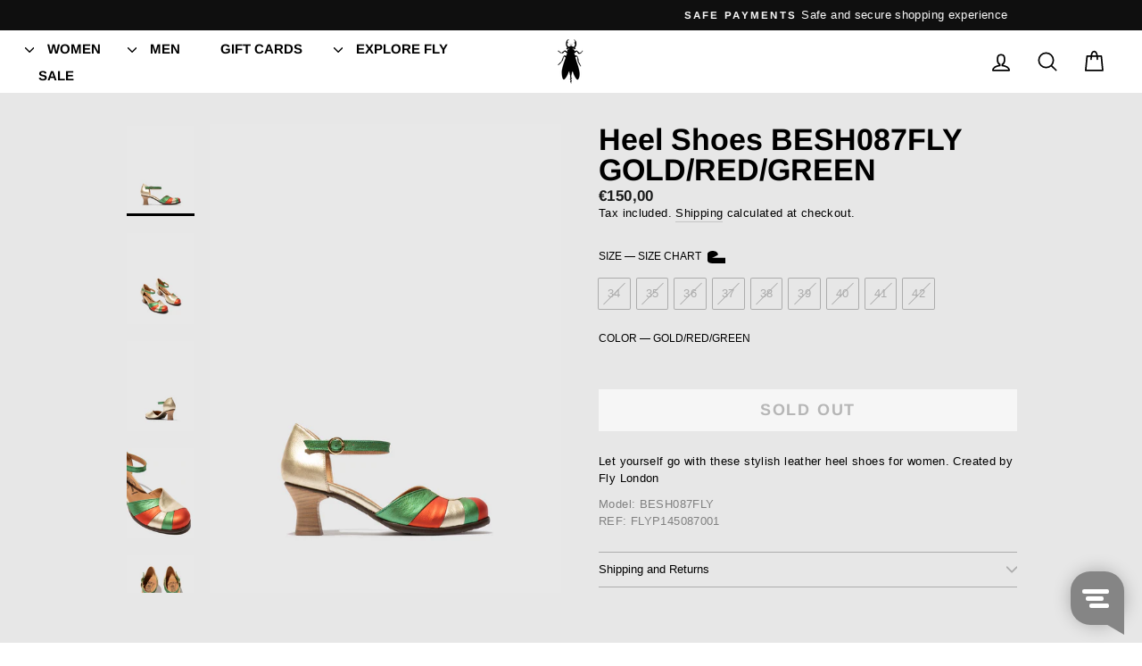

--- FILE ---
content_type: text/html; charset=utf-8
request_url: https://shop-eu.flylondon.com/products/gold-red-green-heel-shoes-besh087fly-fly-london
body_size: 23716
content:
<!doctype html>
<html class="no-js" lang="en" dir="ltr">
<head>
  <meta charset="utf-8">
  <meta http-equiv="X-UA-Compatible" content="IE=edge,chrome=1">
  <meta name="viewport" content="width=device-width,initial-scale=1">
  <meta name="theme-color" content="#111111">
  <link rel="canonical" href="https://shop-eu.flylondon.com/products/gold-red-green-heel-shoes-besh087fly-fly-london">
  <link rel="preconnect" href="https://cdn.shopify.com">
  <link rel="preconnect" href="https://fonts.shopifycdn.com">
  <link rel="dns-prefetch" href="https://productreviews.shopifycdn.com">
  <link rel="dns-prefetch" href="https://ajax.googleapis.com">
  <link rel="dns-prefetch" href="https://maps.googleapis.com">
  <link rel="dns-prefetch" href="https://maps.gstatic.com"><link rel="shortcut icon" href="//shop-eu.flylondon.com/cdn/shop/files/Fly-London-Favicon_32x32.png?v=1646321169" type="image/png" /><title>Heel Shoes BESH087FLY GOLD/RED/GREEN
&ndash; Fly London EU
</title>
<meta name="description" content="Let yourself go with these stylish leather heel shoes for women. Created by Fly LondonModel: BESH087FLY REF: FLYP145087001"><meta property="og:site_name" content="Fly London EU">
  <meta property="og:url" content="https://shop-eu.flylondon.com/products/gold-red-green-heel-shoes-besh087fly-fly-london">
  <meta property="og:title" content="Heel Shoes BESH087FLY GOLD/RED/GREEN">
  <meta property="og:type" content="product">
  <meta property="og:description" content="Let yourself go with these stylish leather heel shoes for women. Created by Fly LondonModel: BESH087FLY REF: FLYP145087001"><meta property="og:image" content="http://shop-eu.flylondon.com/cdn/shop/products/FLYP145087001_1_ee3e0e07-b406-4500-91c2-3dabd09c303d.jpg?v=1707218092">
    <meta property="og:image:secure_url" content="https://shop-eu.flylondon.com/cdn/shop/products/FLYP145087001_1_ee3e0e07-b406-4500-91c2-3dabd09c303d.jpg?v=1707218092">
    <meta property="og:image:width" content="1440">
    <meta property="og:image:height" content="1920"><meta name="twitter:site" content="@">
  <meta name="twitter:card" content="summary_large_image">
  <meta name="twitter:title" content="Heel Shoes BESH087FLY GOLD/RED/GREEN">
  <meta name="twitter:description" content="Let yourself go with these stylish leather heel shoes for women. Created by Fly LondonModel: BESH087FLY REF: FLYP145087001">
<style data-shopify>@font-face {
  font-family: Arimo;
  font-weight: 700;
  font-style: normal;
  font-display: swap;
  src: url("//shop-eu.flylondon.com/cdn/fonts/arimo/arimo_n7.1d2d0638e6a1228d86beb0e10006e3280ccb2d04.woff2") format("woff2"),
       url("//shop-eu.flylondon.com/cdn/fonts/arimo/arimo_n7.f4b9139e8eac4a17b38b8707044c20f54c3be479.woff") format("woff");
}

  

  
  
  
</style><link href="//shop-eu.flylondon.com/cdn/shop/t/105/assets/theme.css?v=17383259147605647331766707205" rel="stylesheet" type="text/css" media="all" />
<style data-shopify>:root {
    --typeHeaderPrimary: Arimo;
    --typeHeaderFallback: sans-serif;
    --typeHeaderSize: 40px;
    --typeHeaderWeight: 700;
    --typeHeaderLineHeight: 1;
    --typeHeaderSpacing: 0.0em;

    --typeBasePrimary:"system_ui";
    --typeBaseFallback:-apple-system, 'Segoe UI', Roboto, 'Helvetica Neue', 'Noto Sans', 'Liberation Sans', Arial, sans-serif, 'Apple Color Emoji', 'Segoe UI Emoji', 'Segoe UI Symbol', 'Noto Color Emoji';
    --typeBaseSize: 15px;
    --typeBaseWeight: 400;
    --typeBaseSpacing: 0.025em;
    --typeBaseLineHeight: 1.1;

    --typeCollectionTitle: 20px;

    --iconWeight: 4px;
    --iconLinecaps: round;

    
      --buttonRadius: 0px;
    

    --colorGridOverlayOpacity: 0.1;
  }

  .placeholder-content {
    background-image: linear-gradient(100deg, rgba(0,0,0,0) 40%, rgba(0, 0, 0, 0.0) 63%, rgba(0,0,0,0) 79%);
  }</style><script>
    document.documentElement.className = document.documentElement.className.replace('no-js', 'js');

    window.theme = window.theme || {};
    theme.routes = {
      home: "/",
      cart: "/cart.js",
      cartPage: "/cart",
      cartAdd: "/cart/add.js",
      cartChange: "/cart/change.js",
      search: "/search"
    };
    theme.strings = {
      soldOut: "Sold Out",
      unavailable: "Unavailable",
      inStockLabel: "In stock, ready to ship",
      stockLabel: "Low stock - [count] items left",
      willNotShipUntil: "Ready to ship [date]",
      willBeInStockAfter: "Back in stock [date]",
      waitingForStock: "Inventory on the way",
      savePrice: "Save [saved_amount]",
      cartEmpty: "Your cart is currently empty.",
      cartTermsConfirmation: "You must agree with the terms and conditions of sales to check out",
      searchCollections: "Collections:",
      searchPages: "Pages:",
      searchArticles: "Articles:"
    };
    theme.settings = {
      dynamicVariantsEnable: true,
      cartType: "drawer",
      isCustomerTemplate: false,
      moneyFormat: "€{{amount_with_comma_separator}}",
      saveType: "dollar",
      productImageSize: "natural",
      productImageCover: true,
      predictiveSearch: true,
      predictiveSearchType: "product,article,page,collection",
      quickView: true,
      themeName: 'Impulse',
      themeVersion: "5.5.0"
    };
  </script>

  <script>window.performance && window.performance.mark && window.performance.mark('shopify.content_for_header.start');</script><meta name="facebook-domain-verification" content="95k35a4a8ri0l5qc8w6woew3v8de8l">
<meta name="google-site-verification" content="PGvdukpM2Ct-3HX3_h4MQlX10ZjOwps1rqaMA-floTc">
<meta id="shopify-digital-wallet" name="shopify-digital-wallet" content="/7148077103/digital_wallets/dialog">
<meta name="shopify-checkout-api-token" content="4e8fd724ec6179cd83f343b74244dbff">
<meta id="in-context-paypal-metadata" data-shop-id="7148077103" data-venmo-supported="false" data-environment="production" data-locale="en_US" data-paypal-v4="true" data-currency="EUR">
<link rel="alternate" type="application/json+oembed" href="https://shop-eu.flylondon.com/products/gold-red-green-heel-shoes-besh087fly-fly-london.oembed">
<script async="async" src="/checkouts/internal/preloads.js?locale=en-PT"></script>
<script id="shopify-features" type="application/json">{"accessToken":"4e8fd724ec6179cd83f343b74244dbff","betas":["rich-media-storefront-analytics"],"domain":"shop-eu.flylondon.com","predictiveSearch":true,"shopId":7148077103,"locale":"en"}</script>
<script>var Shopify = Shopify || {};
Shopify.shop = "overcube-flylondon.myshopify.com";
Shopify.locale = "en";
Shopify.currency = {"active":"EUR","rate":"1.0"};
Shopify.country = "PT";
Shopify.theme = {"name":"SALE AW25  (Impu...","id":189885383002,"schema_name":"Impulse","schema_version":"5.5.0","theme_store_id":857,"role":"main"};
Shopify.theme.handle = "null";
Shopify.theme.style = {"id":null,"handle":null};
Shopify.cdnHost = "shop-eu.flylondon.com/cdn";
Shopify.routes = Shopify.routes || {};
Shopify.routes.root = "/";</script>
<script type="module">!function(o){(o.Shopify=o.Shopify||{}).modules=!0}(window);</script>
<script>!function(o){function n(){var o=[];function n(){o.push(Array.prototype.slice.apply(arguments))}return n.q=o,n}var t=o.Shopify=o.Shopify||{};t.loadFeatures=n(),t.autoloadFeatures=n()}(window);</script>
<script id="shop-js-analytics" type="application/json">{"pageType":"product"}</script>
<script defer="defer" async type="module" src="//shop-eu.flylondon.com/cdn/shopifycloud/shop-js/modules/v2/client.init-shop-cart-sync_C5BV16lS.en.esm.js"></script>
<script defer="defer" async type="module" src="//shop-eu.flylondon.com/cdn/shopifycloud/shop-js/modules/v2/chunk.common_CygWptCX.esm.js"></script>
<script type="module">
  await import("//shop-eu.flylondon.com/cdn/shopifycloud/shop-js/modules/v2/client.init-shop-cart-sync_C5BV16lS.en.esm.js");
await import("//shop-eu.flylondon.com/cdn/shopifycloud/shop-js/modules/v2/chunk.common_CygWptCX.esm.js");

  window.Shopify.SignInWithShop?.initShopCartSync?.({"fedCMEnabled":true,"windoidEnabled":true});

</script>
<script>(function() {
  var isLoaded = false;
  function asyncLoad() {
    if (isLoaded) return;
    isLoaded = true;
    var urls = ["https:\/\/static.klaviyo.com\/onsite\/js\/klaviyo.js?company_id=ThfpKd\u0026shop=overcube-flylondon.myshopify.com","https:\/\/cloudsearch-1f874.kxcdn.com\/shopify.js?srp=\/a\/search\u0026markets=1\u0026shop=overcube-flylondon.myshopify.com","https:\/\/static.klaviyo.com\/onsite\/js\/klaviyo.js?company_id=ThfpKd\u0026shop=overcube-flylondon.myshopify.com","https:\/\/shopify-simplemaps.s3.amazonaws.com\/shared\/load_simplemaps.js?shop=overcube-flylondon.myshopify.com"];
    for (var i = 0; i < urls.length; i++) {
      var s = document.createElement('script');
      s.type = 'text/javascript';
      s.async = true;
      s.src = urls[i];
      var x = document.getElementsByTagName('script')[0];
      x.parentNode.insertBefore(s, x);
    }
  };
  if(window.attachEvent) {
    window.attachEvent('onload', asyncLoad);
  } else {
    window.addEventListener('load', asyncLoad, false);
  }
})();</script>
<script id="__st">var __st={"a":7148077103,"offset":0,"reqid":"6e1aefad-e1dd-4d61-817b-c5d901c1d189-1768746641","pageurl":"shop-eu.flylondon.com\/products\/gold-red-green-heel-shoes-besh087fly-fly-london","u":"840fc5494b03","p":"product","rtyp":"product","rid":8742932644186};</script>
<script>window.ShopifyPaypalV4VisibilityTracking = true;</script>
<script id="captcha-bootstrap">!function(){'use strict';const t='contact',e='account',n='new_comment',o=[[t,t],['blogs',n],['comments',n],[t,'customer']],c=[[e,'customer_login'],[e,'guest_login'],[e,'recover_customer_password'],[e,'create_customer']],r=t=>t.map((([t,e])=>`form[action*='/${t}']:not([data-nocaptcha='true']) input[name='form_type'][value='${e}']`)).join(','),a=t=>()=>t?[...document.querySelectorAll(t)].map((t=>t.form)):[];function s(){const t=[...o],e=r(t);return a(e)}const i='password',u='form_key',d=['recaptcha-v3-token','g-recaptcha-response','h-captcha-response',i],f=()=>{try{return window.sessionStorage}catch{return}},m='__shopify_v',_=t=>t.elements[u];function p(t,e,n=!1){try{const o=window.sessionStorage,c=JSON.parse(o.getItem(e)),{data:r}=function(t){const{data:e,action:n}=t;return t[m]||n?{data:e,action:n}:{data:t,action:n}}(c);for(const[e,n]of Object.entries(r))t.elements[e]&&(t.elements[e].value=n);n&&o.removeItem(e)}catch(o){console.error('form repopulation failed',{error:o})}}const l='form_type',E='cptcha';function T(t){t.dataset[E]=!0}const w=window,h=w.document,L='Shopify',v='ce_forms',y='captcha';let A=!1;((t,e)=>{const n=(g='f06e6c50-85a8-45c8-87d0-21a2b65856fe',I='https://cdn.shopify.com/shopifycloud/storefront-forms-hcaptcha/ce_storefront_forms_captcha_hcaptcha.v1.5.2.iife.js',D={infoText:'Protected by hCaptcha',privacyText:'Privacy',termsText:'Terms'},(t,e,n)=>{const o=w[L][v],c=o.bindForm;if(c)return c(t,g,e,D).then(n);var r;o.q.push([[t,g,e,D],n]),r=I,A||(h.body.append(Object.assign(h.createElement('script'),{id:'captcha-provider',async:!0,src:r})),A=!0)});var g,I,D;w[L]=w[L]||{},w[L][v]=w[L][v]||{},w[L][v].q=[],w[L][y]=w[L][y]||{},w[L][y].protect=function(t,e){n(t,void 0,e),T(t)},Object.freeze(w[L][y]),function(t,e,n,w,h,L){const[v,y,A,g]=function(t,e,n){const i=e?o:[],u=t?c:[],d=[...i,...u],f=r(d),m=r(i),_=r(d.filter((([t,e])=>n.includes(e))));return[a(f),a(m),a(_),s()]}(w,h,L),I=t=>{const e=t.target;return e instanceof HTMLFormElement?e:e&&e.form},D=t=>v().includes(t);t.addEventListener('submit',(t=>{const e=I(t);if(!e)return;const n=D(e)&&!e.dataset.hcaptchaBound&&!e.dataset.recaptchaBound,o=_(e),c=g().includes(e)&&(!o||!o.value);(n||c)&&t.preventDefault(),c&&!n&&(function(t){try{if(!f())return;!function(t){const e=f();if(!e)return;const n=_(t);if(!n)return;const o=n.value;o&&e.removeItem(o)}(t);const e=Array.from(Array(32),(()=>Math.random().toString(36)[2])).join('');!function(t,e){_(t)||t.append(Object.assign(document.createElement('input'),{type:'hidden',name:u})),t.elements[u].value=e}(t,e),function(t,e){const n=f();if(!n)return;const o=[...t.querySelectorAll(`input[type='${i}']`)].map((({name:t})=>t)),c=[...d,...o],r={};for(const[a,s]of new FormData(t).entries())c.includes(a)||(r[a]=s);n.setItem(e,JSON.stringify({[m]:1,action:t.action,data:r}))}(t,e)}catch(e){console.error('failed to persist form',e)}}(e),e.submit())}));const S=(t,e)=>{t&&!t.dataset[E]&&(n(t,e.some((e=>e===t))),T(t))};for(const o of['focusin','change'])t.addEventListener(o,(t=>{const e=I(t);D(e)&&S(e,y())}));const B=e.get('form_key'),M=e.get(l),P=B&&M;t.addEventListener('DOMContentLoaded',(()=>{const t=y();if(P)for(const e of t)e.elements[l].value===M&&p(e,B);[...new Set([...A(),...v().filter((t=>'true'===t.dataset.shopifyCaptcha))])].forEach((e=>S(e,t)))}))}(h,new URLSearchParams(w.location.search),n,t,e,['guest_login'])})(!0,!0)}();</script>
<script integrity="sha256-4kQ18oKyAcykRKYeNunJcIwy7WH5gtpwJnB7kiuLZ1E=" data-source-attribution="shopify.loadfeatures" defer="defer" src="//shop-eu.flylondon.com/cdn/shopifycloud/storefront/assets/storefront/load_feature-a0a9edcb.js" crossorigin="anonymous"></script>
<script data-source-attribution="shopify.dynamic_checkout.dynamic.init">var Shopify=Shopify||{};Shopify.PaymentButton=Shopify.PaymentButton||{isStorefrontPortableWallets:!0,init:function(){window.Shopify.PaymentButton.init=function(){};var t=document.createElement("script");t.src="https://shop-eu.flylondon.com/cdn/shopifycloud/portable-wallets/latest/portable-wallets.en.js",t.type="module",document.head.appendChild(t)}};
</script>
<script data-source-attribution="shopify.dynamic_checkout.buyer_consent">
  function portableWalletsHideBuyerConsent(e){var t=document.getElementById("shopify-buyer-consent"),n=document.getElementById("shopify-subscription-policy-button");t&&n&&(t.classList.add("hidden"),t.setAttribute("aria-hidden","true"),n.removeEventListener("click",e))}function portableWalletsShowBuyerConsent(e){var t=document.getElementById("shopify-buyer-consent"),n=document.getElementById("shopify-subscription-policy-button");t&&n&&(t.classList.remove("hidden"),t.removeAttribute("aria-hidden"),n.addEventListener("click",e))}window.Shopify?.PaymentButton&&(window.Shopify.PaymentButton.hideBuyerConsent=portableWalletsHideBuyerConsent,window.Shopify.PaymentButton.showBuyerConsent=portableWalletsShowBuyerConsent);
</script>
<script data-source-attribution="shopify.dynamic_checkout.cart.bootstrap">document.addEventListener("DOMContentLoaded",(function(){function t(){return document.querySelector("shopify-accelerated-checkout-cart, shopify-accelerated-checkout")}if(t())Shopify.PaymentButton.init();else{new MutationObserver((function(e,n){t()&&(Shopify.PaymentButton.init(),n.disconnect())})).observe(document.body,{childList:!0,subtree:!0})}}));
</script>
<link id="shopify-accelerated-checkout-styles" rel="stylesheet" media="screen" href="https://shop-eu.flylondon.com/cdn/shopifycloud/portable-wallets/latest/accelerated-checkout-backwards-compat.css" crossorigin="anonymous">
<style id="shopify-accelerated-checkout-cart">
        #shopify-buyer-consent {
  margin-top: 1em;
  display: inline-block;
  width: 100%;
}

#shopify-buyer-consent.hidden {
  display: none;
}

#shopify-subscription-policy-button {
  background: none;
  border: none;
  padding: 0;
  text-decoration: underline;
  font-size: inherit;
  cursor: pointer;
}

#shopify-subscription-policy-button::before {
  box-shadow: none;
}

      </style>

<script>window.performance && window.performance.mark && window.performance.mark('shopify.content_for_header.end');</script>

  <script src="//shop-eu.flylondon.com/cdn/shop/t/105/assets/vendor-scripts-v11.js" defer="defer"></script><script src="//shop-eu.flylondon.com/cdn/shop/t/105/assets/theme.js?v=85607629619421922121766511816" defer="defer"></script><!-- Google Tag Manager -->
  <script>(function(w,d,s,l,i){w[l]=w[l]||[];w[l].push({'gtm.start':
      new Date().getTime(),event:'gtm.js'});var f=d.getElementsByTagName(s)[0],
      j=d.createElement(s),dl=l!='dataLayer'?'&l='+l:'';j.async=true;j.src=
      'https://www.googletagmanager.com/gtm.js?id='+i+dl;f.parentNode.insertBefore(j,f);
      })(window,document,'script','dataLayer','GTM-T3R4P8N');</script>
      <!-- End Google Tag Manager -->
      <!-- Global site tag (gtag.js) - Google Analytics -->
    <script async src="https://www.googletagmanager.com/gtag/js?id=UA-139885560-6"></script>
    <script>
      window.dataLayer = window.dataLayer || [];
      function gtag(){dataLayer.push(arguments);}
      gtag('js', new Date());
      gtag('config', 'UA-139885560-6');
    </script>
  
<link href="https://monorail-edge.shopifysvc.com" rel="dns-prefetch">
<script>(function(){if ("sendBeacon" in navigator && "performance" in window) {try {var session_token_from_headers = performance.getEntriesByType('navigation')[0].serverTiming.find(x => x.name == '_s').description;} catch {var session_token_from_headers = undefined;}var session_cookie_matches = document.cookie.match(/_shopify_s=([^;]*)/);var session_token_from_cookie = session_cookie_matches && session_cookie_matches.length === 2 ? session_cookie_matches[1] : "";var session_token = session_token_from_headers || session_token_from_cookie || "";function handle_abandonment_event(e) {var entries = performance.getEntries().filter(function(entry) {return /monorail-edge.shopifysvc.com/.test(entry.name);});if (!window.abandonment_tracked && entries.length === 0) {window.abandonment_tracked = true;var currentMs = Date.now();var navigation_start = performance.timing.navigationStart;var payload = {shop_id: 7148077103,url: window.location.href,navigation_start,duration: currentMs - navigation_start,session_token,page_type: "product"};window.navigator.sendBeacon("https://monorail-edge.shopifysvc.com/v1/produce", JSON.stringify({schema_id: "online_store_buyer_site_abandonment/1.1",payload: payload,metadata: {event_created_at_ms: currentMs,event_sent_at_ms: currentMs}}));}}window.addEventListener('pagehide', handle_abandonment_event);}}());</script>
<script id="web-pixels-manager-setup">(function e(e,d,r,n,o){if(void 0===o&&(o={}),!Boolean(null===(a=null===(i=window.Shopify)||void 0===i?void 0:i.analytics)||void 0===a?void 0:a.replayQueue)){var i,a;window.Shopify=window.Shopify||{};var t=window.Shopify;t.analytics=t.analytics||{};var s=t.analytics;s.replayQueue=[],s.publish=function(e,d,r){return s.replayQueue.push([e,d,r]),!0};try{self.performance.mark("wpm:start")}catch(e){}var l=function(){var e={modern:/Edge?\/(1{2}[4-9]|1[2-9]\d|[2-9]\d{2}|\d{4,})\.\d+(\.\d+|)|Firefox\/(1{2}[4-9]|1[2-9]\d|[2-9]\d{2}|\d{4,})\.\d+(\.\d+|)|Chrom(ium|e)\/(9{2}|\d{3,})\.\d+(\.\d+|)|(Maci|X1{2}).+ Version\/(15\.\d+|(1[6-9]|[2-9]\d|\d{3,})\.\d+)([,.]\d+|)( \(\w+\)|)( Mobile\/\w+|) Safari\/|Chrome.+OPR\/(9{2}|\d{3,})\.\d+\.\d+|(CPU[ +]OS|iPhone[ +]OS|CPU[ +]iPhone|CPU IPhone OS|CPU iPad OS)[ +]+(15[._]\d+|(1[6-9]|[2-9]\d|\d{3,})[._]\d+)([._]\d+|)|Android:?[ /-](13[3-9]|1[4-9]\d|[2-9]\d{2}|\d{4,})(\.\d+|)(\.\d+|)|Android.+Firefox\/(13[5-9]|1[4-9]\d|[2-9]\d{2}|\d{4,})\.\d+(\.\d+|)|Android.+Chrom(ium|e)\/(13[3-9]|1[4-9]\d|[2-9]\d{2}|\d{4,})\.\d+(\.\d+|)|SamsungBrowser\/([2-9]\d|\d{3,})\.\d+/,legacy:/Edge?\/(1[6-9]|[2-9]\d|\d{3,})\.\d+(\.\d+|)|Firefox\/(5[4-9]|[6-9]\d|\d{3,})\.\d+(\.\d+|)|Chrom(ium|e)\/(5[1-9]|[6-9]\d|\d{3,})\.\d+(\.\d+|)([\d.]+$|.*Safari\/(?![\d.]+ Edge\/[\d.]+$))|(Maci|X1{2}).+ Version\/(10\.\d+|(1[1-9]|[2-9]\d|\d{3,})\.\d+)([,.]\d+|)( \(\w+\)|)( Mobile\/\w+|) Safari\/|Chrome.+OPR\/(3[89]|[4-9]\d|\d{3,})\.\d+\.\d+|(CPU[ +]OS|iPhone[ +]OS|CPU[ +]iPhone|CPU IPhone OS|CPU iPad OS)[ +]+(10[._]\d+|(1[1-9]|[2-9]\d|\d{3,})[._]\d+)([._]\d+|)|Android:?[ /-](13[3-9]|1[4-9]\d|[2-9]\d{2}|\d{4,})(\.\d+|)(\.\d+|)|Mobile Safari.+OPR\/([89]\d|\d{3,})\.\d+\.\d+|Android.+Firefox\/(13[5-9]|1[4-9]\d|[2-9]\d{2}|\d{4,})\.\d+(\.\d+|)|Android.+Chrom(ium|e)\/(13[3-9]|1[4-9]\d|[2-9]\d{2}|\d{4,})\.\d+(\.\d+|)|Android.+(UC? ?Browser|UCWEB|U3)[ /]?(15\.([5-9]|\d{2,})|(1[6-9]|[2-9]\d|\d{3,})\.\d+)\.\d+|SamsungBrowser\/(5\.\d+|([6-9]|\d{2,})\.\d+)|Android.+MQ{2}Browser\/(14(\.(9|\d{2,})|)|(1[5-9]|[2-9]\d|\d{3,})(\.\d+|))(\.\d+|)|K[Aa][Ii]OS\/(3\.\d+|([4-9]|\d{2,})\.\d+)(\.\d+|)/},d=e.modern,r=e.legacy,n=navigator.userAgent;return n.match(d)?"modern":n.match(r)?"legacy":"unknown"}(),u="modern"===l?"modern":"legacy",c=(null!=n?n:{modern:"",legacy:""})[u],f=function(e){return[e.baseUrl,"/wpm","/b",e.hashVersion,"modern"===e.buildTarget?"m":"l",".js"].join("")}({baseUrl:d,hashVersion:r,buildTarget:u}),m=function(e){var d=e.version,r=e.bundleTarget,n=e.surface,o=e.pageUrl,i=e.monorailEndpoint;return{emit:function(e){var a=e.status,t=e.errorMsg,s=(new Date).getTime(),l=JSON.stringify({metadata:{event_sent_at_ms:s},events:[{schema_id:"web_pixels_manager_load/3.1",payload:{version:d,bundle_target:r,page_url:o,status:a,surface:n,error_msg:t},metadata:{event_created_at_ms:s}}]});if(!i)return console&&console.warn&&console.warn("[Web Pixels Manager] No Monorail endpoint provided, skipping logging."),!1;try{return self.navigator.sendBeacon.bind(self.navigator)(i,l)}catch(e){}var u=new XMLHttpRequest;try{return u.open("POST",i,!0),u.setRequestHeader("Content-Type","text/plain"),u.send(l),!0}catch(e){return console&&console.warn&&console.warn("[Web Pixels Manager] Got an unhandled error while logging to Monorail."),!1}}}}({version:r,bundleTarget:l,surface:e.surface,pageUrl:self.location.href,monorailEndpoint:e.monorailEndpoint});try{o.browserTarget=l,function(e){var d=e.src,r=e.async,n=void 0===r||r,o=e.onload,i=e.onerror,a=e.sri,t=e.scriptDataAttributes,s=void 0===t?{}:t,l=document.createElement("script"),u=document.querySelector("head"),c=document.querySelector("body");if(l.async=n,l.src=d,a&&(l.integrity=a,l.crossOrigin="anonymous"),s)for(var f in s)if(Object.prototype.hasOwnProperty.call(s,f))try{l.dataset[f]=s[f]}catch(e){}if(o&&l.addEventListener("load",o),i&&l.addEventListener("error",i),u)u.appendChild(l);else{if(!c)throw new Error("Did not find a head or body element to append the script");c.appendChild(l)}}({src:f,async:!0,onload:function(){if(!function(){var e,d;return Boolean(null===(d=null===(e=window.Shopify)||void 0===e?void 0:e.analytics)||void 0===d?void 0:d.initialized)}()){var d=window.webPixelsManager.init(e)||void 0;if(d){var r=window.Shopify.analytics;r.replayQueue.forEach((function(e){var r=e[0],n=e[1],o=e[2];d.publishCustomEvent(r,n,o)})),r.replayQueue=[],r.publish=d.publishCustomEvent,r.visitor=d.visitor,r.initialized=!0}}},onerror:function(){return m.emit({status:"failed",errorMsg:"".concat(f," has failed to load")})},sri:function(e){var d=/^sha384-[A-Za-z0-9+/=]+$/;return"string"==typeof e&&d.test(e)}(c)?c:"",scriptDataAttributes:o}),m.emit({status:"loading"})}catch(e){m.emit({status:"failed",errorMsg:(null==e?void 0:e.message)||"Unknown error"})}}})({shopId: 7148077103,storefrontBaseUrl: "https://shop-eu.flylondon.com",extensionsBaseUrl: "https://extensions.shopifycdn.com/cdn/shopifycloud/web-pixels-manager",monorailEndpoint: "https://monorail-edge.shopifysvc.com/unstable/produce_batch",surface: "storefront-renderer",enabledBetaFlags: ["2dca8a86"],webPixelsConfigList: [{"id":"3522986330","configuration":"{\"accountID\":\"ThfpKd\",\"webPixelConfig\":\"eyJlbmFibGVBZGRlZFRvQ2FydEV2ZW50cyI6IHRydWV9\"}","eventPayloadVersion":"v1","runtimeContext":"STRICT","scriptVersion":"524f6c1ee37bacdca7657a665bdca589","type":"APP","apiClientId":123074,"privacyPurposes":["ANALYTICS","MARKETING"],"dataSharingAdjustments":{"protectedCustomerApprovalScopes":["read_customer_address","read_customer_email","read_customer_name","read_customer_personal_data","read_customer_phone"]}},{"id":"1096581466","configuration":"{\"config\":\"{\\\"pixel_id\\\":\\\"G-VYQ9X0WPHK\\\",\\\"target_country\\\":\\\"PT\\\",\\\"gtag_events\\\":[{\\\"type\\\":\\\"search\\\",\\\"action_label\\\":\\\"G-VYQ9X0WPHK\\\"},{\\\"type\\\":\\\"begin_checkout\\\",\\\"action_label\\\":\\\"G-VYQ9X0WPHK\\\"},{\\\"type\\\":\\\"view_item\\\",\\\"action_label\\\":[\\\"G-VYQ9X0WPHK\\\",\\\"MC-2Q4LM4CF07\\\"]},{\\\"type\\\":\\\"purchase\\\",\\\"action_label\\\":[\\\"G-VYQ9X0WPHK\\\",\\\"MC-2Q4LM4CF07\\\"]},{\\\"type\\\":\\\"page_view\\\",\\\"action_label\\\":[\\\"G-VYQ9X0WPHK\\\",\\\"MC-2Q4LM4CF07\\\"]},{\\\"type\\\":\\\"add_payment_info\\\",\\\"action_label\\\":\\\"G-VYQ9X0WPHK\\\"},{\\\"type\\\":\\\"add_to_cart\\\",\\\"action_label\\\":\\\"G-VYQ9X0WPHK\\\"}],\\\"enable_monitoring_mode\\\":false}\"}","eventPayloadVersion":"v1","runtimeContext":"OPEN","scriptVersion":"b2a88bafab3e21179ed38636efcd8a93","type":"APP","apiClientId":1780363,"privacyPurposes":[],"dataSharingAdjustments":{"protectedCustomerApprovalScopes":["read_customer_address","read_customer_email","read_customer_name","read_customer_personal_data","read_customer_phone"]}},{"id":"411468122","configuration":"{\"pixel_id\":\"720417496396266\",\"pixel_type\":\"facebook_pixel\",\"metaapp_system_user_token\":\"-\"}","eventPayloadVersion":"v1","runtimeContext":"OPEN","scriptVersion":"ca16bc87fe92b6042fbaa3acc2fbdaa6","type":"APP","apiClientId":2329312,"privacyPurposes":["ANALYTICS","MARKETING","SALE_OF_DATA"],"dataSharingAdjustments":{"protectedCustomerApprovalScopes":["read_customer_address","read_customer_email","read_customer_name","read_customer_personal_data","read_customer_phone"]}},{"id":"167477594","eventPayloadVersion":"v1","runtimeContext":"LAX","scriptVersion":"1","type":"CUSTOM","privacyPurposes":["MARKETING"],"name":"Meta pixel (migrated)"},{"id":"shopify-app-pixel","configuration":"{}","eventPayloadVersion":"v1","runtimeContext":"STRICT","scriptVersion":"0450","apiClientId":"shopify-pixel","type":"APP","privacyPurposes":["ANALYTICS","MARKETING"]},{"id":"shopify-custom-pixel","eventPayloadVersion":"v1","runtimeContext":"LAX","scriptVersion":"0450","apiClientId":"shopify-pixel","type":"CUSTOM","privacyPurposes":["ANALYTICS","MARKETING"]}],isMerchantRequest: false,initData: {"shop":{"name":"Fly London EU","paymentSettings":{"currencyCode":"EUR"},"myshopifyDomain":"overcube-flylondon.myshopify.com","countryCode":"PT","storefrontUrl":"https:\/\/shop-eu.flylondon.com"},"customer":null,"cart":null,"checkout":null,"productVariants":[{"price":{"amount":150.0,"currencyCode":"EUR"},"product":{"title":"Heel Shoes BESH087FLY GOLD\/RED\/GREEN","vendor":"Fly London","id":"8742932644186","untranslatedTitle":"Heel Shoes BESH087FLY GOLD\/RED\/GREEN","url":"\/products\/gold-red-green-heel-shoes-besh087fly-fly-london","type":"Shoes"},"id":"47623995916634","image":{"src":"\/\/shop-eu.flylondon.com\/cdn\/shop\/products\/FLYP145087001_1_ee3e0e07-b406-4500-91c2-3dabd09c303d.jpg?v=1707218092"},"sku":"P145087001|35","title":"35 \/ GOLD\/RED\/GREEN","untranslatedTitle":"35 \/ GOLD\/RED\/GREEN"},{"price":{"amount":150.0,"currencyCode":"EUR"},"product":{"title":"Heel Shoes BESH087FLY GOLD\/RED\/GREEN","vendor":"Fly London","id":"8742932644186","untranslatedTitle":"Heel Shoes BESH087FLY GOLD\/RED\/GREEN","url":"\/products\/gold-red-green-heel-shoes-besh087fly-fly-london","type":"Shoes"},"id":"47623997129050","image":{"src":"\/\/shop-eu.flylondon.com\/cdn\/shop\/products\/FLYP145087001_1_ee3e0e07-b406-4500-91c2-3dabd09c303d.jpg?v=1707218092"},"sku":"P145087001|42","title":"42 \/ GOLD\/RED\/GREEN","untranslatedTitle":"42 \/ GOLD\/RED\/GREEN"},{"price":{"amount":150.0,"currencyCode":"EUR"},"product":{"title":"Heel Shoes BESH087FLY GOLD\/RED\/GREEN","vendor":"Fly London","id":"8742932644186","untranslatedTitle":"Heel Shoes BESH087FLY GOLD\/RED\/GREEN","url":"\/products\/gold-red-green-heel-shoes-besh087fly-fly-london","type":"Shoes"},"id":"47624000766298","image":{"src":"\/\/shop-eu.flylondon.com\/cdn\/shop\/products\/FLYP145087001_1_ee3e0e07-b406-4500-91c2-3dabd09c303d.jpg?v=1707218092"},"sku":"P145087001|40","title":"40 \/ GOLD\/RED\/GREEN","untranslatedTitle":"40 \/ GOLD\/RED\/GREEN"},{"price":{"amount":150.0,"currencyCode":"EUR"},"product":{"title":"Heel Shoes BESH087FLY GOLD\/RED\/GREEN","vendor":"Fly London","id":"8742932644186","untranslatedTitle":"Heel Shoes BESH087FLY GOLD\/RED\/GREEN","url":"\/products\/gold-red-green-heel-shoes-besh087fly-fly-london","type":"Shoes"},"id":"47624001356122","image":{"src":"\/\/shop-eu.flylondon.com\/cdn\/shop\/products\/FLYP145087001_1_ee3e0e07-b406-4500-91c2-3dabd09c303d.jpg?v=1707218092"},"sku":"P145087001|41","title":"41 \/ GOLD\/RED\/GREEN","untranslatedTitle":"41 \/ GOLD\/RED\/GREEN"},{"price":{"amount":150.0,"currencyCode":"EUR"},"product":{"title":"Heel Shoes BESH087FLY GOLD\/RED\/GREEN","vendor":"Fly London","id":"8742932644186","untranslatedTitle":"Heel Shoes BESH087FLY GOLD\/RED\/GREEN","url":"\/products\/gold-red-green-heel-shoes-besh087fly-fly-london","type":"Shoes"},"id":"47624002240858","image":{"src":"\/\/shop-eu.flylondon.com\/cdn\/shop\/products\/FLYP145087001_1_ee3e0e07-b406-4500-91c2-3dabd09c303d.jpg?v=1707218092"},"sku":"P145087001|38","title":"38 \/ GOLD\/RED\/GREEN","untranslatedTitle":"38 \/ GOLD\/RED\/GREEN"},{"price":{"amount":150.0,"currencyCode":"EUR"},"product":{"title":"Heel Shoes BESH087FLY GOLD\/RED\/GREEN","vendor":"Fly London","id":"8742932644186","untranslatedTitle":"Heel Shoes BESH087FLY GOLD\/RED\/GREEN","url":"\/products\/gold-red-green-heel-shoes-besh087fly-fly-london","type":"Shoes"},"id":"47624002896218","image":{"src":"\/\/shop-eu.flylondon.com\/cdn\/shop\/products\/FLYP145087001_1_ee3e0e07-b406-4500-91c2-3dabd09c303d.jpg?v=1707218092"},"sku":"P145087001|36","title":"36 \/ GOLD\/RED\/GREEN","untranslatedTitle":"36 \/ GOLD\/RED\/GREEN"},{"price":{"amount":150.0,"currencyCode":"EUR"},"product":{"title":"Heel Shoes BESH087FLY GOLD\/RED\/GREEN","vendor":"Fly London","id":"8742932644186","untranslatedTitle":"Heel Shoes BESH087FLY GOLD\/RED\/GREEN","url":"\/products\/gold-red-green-heel-shoes-besh087fly-fly-london","type":"Shoes"},"id":"47624003060058","image":{"src":"\/\/shop-eu.flylondon.com\/cdn\/shop\/products\/FLYP145087001_1_ee3e0e07-b406-4500-91c2-3dabd09c303d.jpg?v=1707218092"},"sku":"P145087001|39","title":"39 \/ GOLD\/RED\/GREEN","untranslatedTitle":"39 \/ GOLD\/RED\/GREEN"},{"price":{"amount":150.0,"currencyCode":"EUR"},"product":{"title":"Heel Shoes BESH087FLY GOLD\/RED\/GREEN","vendor":"Fly London","id":"8742932644186","untranslatedTitle":"Heel Shoes BESH087FLY GOLD\/RED\/GREEN","url":"\/products\/gold-red-green-heel-shoes-besh087fly-fly-london","type":"Shoes"},"id":"47624004403546","image":{"src":"\/\/shop-eu.flylondon.com\/cdn\/shop\/products\/FLYP145087001_1_ee3e0e07-b406-4500-91c2-3dabd09c303d.jpg?v=1707218092"},"sku":"P145087001|37","title":"37 \/ GOLD\/RED\/GREEN","untranslatedTitle":"37 \/ GOLD\/RED\/GREEN"},{"price":{"amount":150.0,"currencyCode":"EUR"},"product":{"title":"Heel Shoes BESH087FLY GOLD\/RED\/GREEN","vendor":"Fly London","id":"8742932644186","untranslatedTitle":"Heel Shoes BESH087FLY GOLD\/RED\/GREEN","url":"\/products\/gold-red-green-heel-shoes-besh087fly-fly-london","type":"Shoes"},"id":"53358515749210","image":{"src":"\/\/shop-eu.flylondon.com\/cdn\/shop\/products\/FLYP145087001_1_ee3e0e07-b406-4500-91c2-3dabd09c303d.jpg?v=1707218092"},"sku":"P145087001|34","title":"34 \/ GOLD\/RED\/GREEN","untranslatedTitle":"34 \/ GOLD\/RED\/GREEN"}],"purchasingCompany":null},},"https://shop-eu.flylondon.com/cdn","fcfee988w5aeb613cpc8e4bc33m6693e112",{"modern":"","legacy":""},{"shopId":"7148077103","storefrontBaseUrl":"https:\/\/shop-eu.flylondon.com","extensionBaseUrl":"https:\/\/extensions.shopifycdn.com\/cdn\/shopifycloud\/web-pixels-manager","surface":"storefront-renderer","enabledBetaFlags":"[\"2dca8a86\"]","isMerchantRequest":"false","hashVersion":"fcfee988w5aeb613cpc8e4bc33m6693e112","publish":"custom","events":"[[\"page_viewed\",{}],[\"product_viewed\",{\"productVariant\":{\"price\":{\"amount\":150.0,\"currencyCode\":\"EUR\"},\"product\":{\"title\":\"Heel Shoes BESH087FLY GOLD\/RED\/GREEN\",\"vendor\":\"Fly London\",\"id\":\"8742932644186\",\"untranslatedTitle\":\"Heel Shoes BESH087FLY GOLD\/RED\/GREEN\",\"url\":\"\/products\/gold-red-green-heel-shoes-besh087fly-fly-london\",\"type\":\"Shoes\"},\"id\":\"47623995916634\",\"image\":{\"src\":\"\/\/shop-eu.flylondon.com\/cdn\/shop\/products\/FLYP145087001_1_ee3e0e07-b406-4500-91c2-3dabd09c303d.jpg?v=1707218092\"},\"sku\":\"P145087001|35\",\"title\":\"35 \/ GOLD\/RED\/GREEN\",\"untranslatedTitle\":\"35 \/ GOLD\/RED\/GREEN\"}}]]"});</script><script>
  window.ShopifyAnalytics = window.ShopifyAnalytics || {};
  window.ShopifyAnalytics.meta = window.ShopifyAnalytics.meta || {};
  window.ShopifyAnalytics.meta.currency = 'EUR';
  var meta = {"product":{"id":8742932644186,"gid":"gid:\/\/shopify\/Product\/8742932644186","vendor":"Fly London","type":"Shoes","handle":"gold-red-green-heel-shoes-besh087fly-fly-london","variants":[{"id":47623995916634,"price":15000,"name":"Heel Shoes BESH087FLY GOLD\/RED\/GREEN - 35 \/ GOLD\/RED\/GREEN","public_title":"35 \/ GOLD\/RED\/GREEN","sku":"P145087001|35"},{"id":47623997129050,"price":15000,"name":"Heel Shoes BESH087FLY GOLD\/RED\/GREEN - 42 \/ GOLD\/RED\/GREEN","public_title":"42 \/ GOLD\/RED\/GREEN","sku":"P145087001|42"},{"id":47624000766298,"price":15000,"name":"Heel Shoes BESH087FLY GOLD\/RED\/GREEN - 40 \/ GOLD\/RED\/GREEN","public_title":"40 \/ GOLD\/RED\/GREEN","sku":"P145087001|40"},{"id":47624001356122,"price":15000,"name":"Heel Shoes BESH087FLY GOLD\/RED\/GREEN - 41 \/ GOLD\/RED\/GREEN","public_title":"41 \/ GOLD\/RED\/GREEN","sku":"P145087001|41"},{"id":47624002240858,"price":15000,"name":"Heel Shoes BESH087FLY GOLD\/RED\/GREEN - 38 \/ GOLD\/RED\/GREEN","public_title":"38 \/ GOLD\/RED\/GREEN","sku":"P145087001|38"},{"id":47624002896218,"price":15000,"name":"Heel Shoes BESH087FLY GOLD\/RED\/GREEN - 36 \/ GOLD\/RED\/GREEN","public_title":"36 \/ GOLD\/RED\/GREEN","sku":"P145087001|36"},{"id":47624003060058,"price":15000,"name":"Heel Shoes BESH087FLY GOLD\/RED\/GREEN - 39 \/ GOLD\/RED\/GREEN","public_title":"39 \/ GOLD\/RED\/GREEN","sku":"P145087001|39"},{"id":47624004403546,"price":15000,"name":"Heel Shoes BESH087FLY GOLD\/RED\/GREEN - 37 \/ GOLD\/RED\/GREEN","public_title":"37 \/ GOLD\/RED\/GREEN","sku":"P145087001|37"},{"id":53358515749210,"price":15000,"name":"Heel Shoes BESH087FLY GOLD\/RED\/GREEN - 34 \/ GOLD\/RED\/GREEN","public_title":"34 \/ GOLD\/RED\/GREEN","sku":"P145087001|34"}],"remote":false},"page":{"pageType":"product","resourceType":"product","resourceId":8742932644186,"requestId":"6e1aefad-e1dd-4d61-817b-c5d901c1d189-1768746641"}};
  for (var attr in meta) {
    window.ShopifyAnalytics.meta[attr] = meta[attr];
  }
</script>
<script class="analytics">
  (function () {
    var customDocumentWrite = function(content) {
      var jquery = null;

      if (window.jQuery) {
        jquery = window.jQuery;
      } else if (window.Checkout && window.Checkout.$) {
        jquery = window.Checkout.$;
      }

      if (jquery) {
        jquery('body').append(content);
      }
    };

    var hasLoggedConversion = function(token) {
      if (token) {
        return document.cookie.indexOf('loggedConversion=' + token) !== -1;
      }
      return false;
    }

    var setCookieIfConversion = function(token) {
      if (token) {
        var twoMonthsFromNow = new Date(Date.now());
        twoMonthsFromNow.setMonth(twoMonthsFromNow.getMonth() + 2);

        document.cookie = 'loggedConversion=' + token + '; expires=' + twoMonthsFromNow;
      }
    }

    var trekkie = window.ShopifyAnalytics.lib = window.trekkie = window.trekkie || [];
    if (trekkie.integrations) {
      return;
    }
    trekkie.methods = [
      'identify',
      'page',
      'ready',
      'track',
      'trackForm',
      'trackLink'
    ];
    trekkie.factory = function(method) {
      return function() {
        var args = Array.prototype.slice.call(arguments);
        args.unshift(method);
        trekkie.push(args);
        return trekkie;
      };
    };
    for (var i = 0; i < trekkie.methods.length; i++) {
      var key = trekkie.methods[i];
      trekkie[key] = trekkie.factory(key);
    }
    trekkie.load = function(config) {
      trekkie.config = config || {};
      trekkie.config.initialDocumentCookie = document.cookie;
      var first = document.getElementsByTagName('script')[0];
      var script = document.createElement('script');
      script.type = 'text/javascript';
      script.onerror = function(e) {
        var scriptFallback = document.createElement('script');
        scriptFallback.type = 'text/javascript';
        scriptFallback.onerror = function(error) {
                var Monorail = {
      produce: function produce(monorailDomain, schemaId, payload) {
        var currentMs = new Date().getTime();
        var event = {
          schema_id: schemaId,
          payload: payload,
          metadata: {
            event_created_at_ms: currentMs,
            event_sent_at_ms: currentMs
          }
        };
        return Monorail.sendRequest("https://" + monorailDomain + "/v1/produce", JSON.stringify(event));
      },
      sendRequest: function sendRequest(endpointUrl, payload) {
        // Try the sendBeacon API
        if (window && window.navigator && typeof window.navigator.sendBeacon === 'function' && typeof window.Blob === 'function' && !Monorail.isIos12()) {
          var blobData = new window.Blob([payload], {
            type: 'text/plain'
          });

          if (window.navigator.sendBeacon(endpointUrl, blobData)) {
            return true;
          } // sendBeacon was not successful

        } // XHR beacon

        var xhr = new XMLHttpRequest();

        try {
          xhr.open('POST', endpointUrl);
          xhr.setRequestHeader('Content-Type', 'text/plain');
          xhr.send(payload);
        } catch (e) {
          console.log(e);
        }

        return false;
      },
      isIos12: function isIos12() {
        return window.navigator.userAgent.lastIndexOf('iPhone; CPU iPhone OS 12_') !== -1 || window.navigator.userAgent.lastIndexOf('iPad; CPU OS 12_') !== -1;
      }
    };
    Monorail.produce('monorail-edge.shopifysvc.com',
      'trekkie_storefront_load_errors/1.1',
      {shop_id: 7148077103,
      theme_id: 189885383002,
      app_name: "storefront",
      context_url: window.location.href,
      source_url: "//shop-eu.flylondon.com/cdn/s/trekkie.storefront.cd680fe47e6c39ca5d5df5f0a32d569bc48c0f27.min.js"});

        };
        scriptFallback.async = true;
        scriptFallback.src = '//shop-eu.flylondon.com/cdn/s/trekkie.storefront.cd680fe47e6c39ca5d5df5f0a32d569bc48c0f27.min.js';
        first.parentNode.insertBefore(scriptFallback, first);
      };
      script.async = true;
      script.src = '//shop-eu.flylondon.com/cdn/s/trekkie.storefront.cd680fe47e6c39ca5d5df5f0a32d569bc48c0f27.min.js';
      first.parentNode.insertBefore(script, first);
    };
    trekkie.load(
      {"Trekkie":{"appName":"storefront","development":false,"defaultAttributes":{"shopId":7148077103,"isMerchantRequest":null,"themeId":189885383002,"themeCityHash":"7232559315284903537","contentLanguage":"en","currency":"EUR"},"isServerSideCookieWritingEnabled":true,"monorailRegion":"shop_domain","enabledBetaFlags":["65f19447"]},"Session Attribution":{},"S2S":{"facebookCapiEnabled":true,"source":"trekkie-storefront-renderer","apiClientId":580111}}
    );

    var loaded = false;
    trekkie.ready(function() {
      if (loaded) return;
      loaded = true;

      window.ShopifyAnalytics.lib = window.trekkie;

      var originalDocumentWrite = document.write;
      document.write = customDocumentWrite;
      try { window.ShopifyAnalytics.merchantGoogleAnalytics.call(this); } catch(error) {};
      document.write = originalDocumentWrite;

      window.ShopifyAnalytics.lib.page(null,{"pageType":"product","resourceType":"product","resourceId":8742932644186,"requestId":"6e1aefad-e1dd-4d61-817b-c5d901c1d189-1768746641","shopifyEmitted":true});

      var match = window.location.pathname.match(/checkouts\/(.+)\/(thank_you|post_purchase)/)
      var token = match? match[1]: undefined;
      if (!hasLoggedConversion(token)) {
        setCookieIfConversion(token);
        window.ShopifyAnalytics.lib.track("Viewed Product",{"currency":"EUR","variantId":47623995916634,"productId":8742932644186,"productGid":"gid:\/\/shopify\/Product\/8742932644186","name":"Heel Shoes BESH087FLY GOLD\/RED\/GREEN - 35 \/ GOLD\/RED\/GREEN","price":"150.00","sku":"P145087001|35","brand":"Fly London","variant":"35 \/ GOLD\/RED\/GREEN","category":"Shoes","nonInteraction":true,"remote":false},undefined,undefined,{"shopifyEmitted":true});
      window.ShopifyAnalytics.lib.track("monorail:\/\/trekkie_storefront_viewed_product\/1.1",{"currency":"EUR","variantId":47623995916634,"productId":8742932644186,"productGid":"gid:\/\/shopify\/Product\/8742932644186","name":"Heel Shoes BESH087FLY GOLD\/RED\/GREEN - 35 \/ GOLD\/RED\/GREEN","price":"150.00","sku":"P145087001|35","brand":"Fly London","variant":"35 \/ GOLD\/RED\/GREEN","category":"Shoes","nonInteraction":true,"remote":false,"referer":"https:\/\/shop-eu.flylondon.com\/products\/gold-red-green-heel-shoes-besh087fly-fly-london"});
      }
    });


        var eventsListenerScript = document.createElement('script');
        eventsListenerScript.async = true;
        eventsListenerScript.src = "//shop-eu.flylondon.com/cdn/shopifycloud/storefront/assets/shop_events_listener-3da45d37.js";
        document.getElementsByTagName('head')[0].appendChild(eventsListenerScript);

})();</script>
  <script>
  if (!window.ga || (window.ga && typeof window.ga !== 'function')) {
    window.ga = function ga() {
      (window.ga.q = window.ga.q || []).push(arguments);
      if (window.Shopify && window.Shopify.analytics && typeof window.Shopify.analytics.publish === 'function') {
        window.Shopify.analytics.publish("ga_stub_called", {}, {sendTo: "google_osp_migration"});
      }
      console.error("Shopify's Google Analytics stub called with:", Array.from(arguments), "\nSee https://help.shopify.com/manual/promoting-marketing/pixels/pixel-migration#google for more information.");
    };
    if (window.Shopify && window.Shopify.analytics && typeof window.Shopify.analytics.publish === 'function') {
      window.Shopify.analytics.publish("ga_stub_initialized", {}, {sendTo: "google_osp_migration"});
    }
  }
</script>
<script
  defer
  src="https://shop-eu.flylondon.com/cdn/shopifycloud/perf-kit/shopify-perf-kit-3.0.4.min.js"
  data-application="storefront-renderer"
  data-shop-id="7148077103"
  data-render-region="gcp-us-east1"
  data-page-type="product"
  data-theme-instance-id="189885383002"
  data-theme-name="Impulse"
  data-theme-version="5.5.0"
  data-monorail-region="shop_domain"
  data-resource-timing-sampling-rate="10"
  data-shs="true"
  data-shs-beacon="true"
  data-shs-export-with-fetch="true"
  data-shs-logs-sample-rate="1"
  data-shs-beacon-endpoint="https://shop-eu.flylondon.com/api/collect"
></script>
</head>

<body class="template-product" data-center-text="true" data-button_style="square" data-type_header_capitalize="false" data-type_headers_align_text="false" data-type_product_capitalize="false" data-swatch_style="round" >

  <a class="in-page-link visually-hidden skip-link" href="#MainContent">Skip to content</a>

  <!-- Google Tag Manager (noscript) -->
<noscript><iframe src="https://www.googletagmanager.com/ns.html?id=GTM-T3R4P8N"
  height="0" width="0" style="display:none;visibility:hidden"></iframe></noscript>
  <!-- End Google Tag Manager (noscript) -->
  
  <div id="PageContainer" class="page-container">
    <div class="transition-body"><div id="shopify-section-header" class="shopify-section">

<div id="NavDrawer" class="drawer drawer--left">
  <div class="drawer__contents">
    <div class="drawer__fixed-header">
      <div class="drawer__header appear-animation appear-delay-1">
        <div class="h2 drawer__title"></div>
        <div class="drawer__close">
          <button type="button" class="drawer__close-button js-drawer-close">
            <svg aria-hidden="true" focusable="false" role="presentation" class="icon icon-close" viewBox="0 0 64 64"><path d="M19 17.61l27.12 27.13m0-27.12L19 44.74"/></svg>
            <span class="icon__fallback-text">Close menu</span>
          </button>
        </div>
      </div>
    </div>
    <div class="drawer__scrollable">
      <ul class="mobile-nav mobile-nav--heading-style" role="navigation" aria-label="Primary"><li class="mobile-nav__item appear-animation appear-delay-2"><div class="mobile-nav__has-sublist"><a href="/collections/women"
                    class="mobile-nav__link mobile-nav__link--top-level"
                    id="Label-collections-women1"
                    >
                    Women
                  </a>
                  <div class="mobile-nav__toggle">
                    <button type="button"
                      aria-controls="Linklist-collections-women1"
                      aria-labelledby="Label-collections-women1"
                      class="collapsible-trigger collapsible--auto-height"><span class="collapsible-trigger__icon collapsible-trigger__icon--open" role="presentation">
  <svg aria-hidden="true" focusable="false" role="presentation" class="icon icon--wide icon-chevron-down" viewBox="0 0 28 16"><path d="M1.57 1.59l12.76 12.77L27.1 1.59" stroke-width="2" stroke="#000" fill="none" fill-rule="evenodd"/></svg>
</span>
</button>
                  </div></div><div id="Linklist-collections-women1"
                class="mobile-nav__sublist collapsible-content collapsible-content--all"
                >
                <div class="collapsible-content__inner">
                  <ul class="mobile-nav__sublist"><li class="mobile-nav__item">
                        <div class="mobile-nav__child-item"><a href="/collections/women-all-footwear"
                              class="mobile-nav__link"
                              id="Sublabel-collections-women-all-footwear1"
                              >
                              Footwear
                            </a><button type="button"
                              aria-controls="Sublinklist-collections-women1-collections-women-all-footwear1"
                              aria-labelledby="Sublabel-collections-women-all-footwear1"
                              class="collapsible-trigger"><span class="collapsible-trigger__icon collapsible-trigger__icon--circle collapsible-trigger__icon--open" role="presentation">
  <svg aria-hidden="true" focusable="false" role="presentation" class="icon icon--wide icon-chevron-down" viewBox="0 0 28 16"><path d="M1.57 1.59l12.76 12.77L27.1 1.59" stroke-width="2" stroke="#000" fill="none" fill-rule="evenodd"/></svg>
</span>
</button></div><div
                            id="Sublinklist-collections-women1-collections-women-all-footwear1"
                            aria-labelledby="Sublabel-collections-women-all-footwear1"
                            class="mobile-nav__sublist collapsible-content collapsible-content--all"
                            >
                            <div class="collapsible-content__inner">
                              <ul class="mobile-nav__grandchildlist"><li class="mobile-nav__item">
                                    <a href="/collections/women-ankle-boots" class="mobile-nav__link">
                                      Ankle Boots
                                    </a>
                                  </li><li class="mobile-nav__item">
                                    <a href="/collections/women-boots" class="mobile-nav__link">
                                      Boots
                                    </a>
                                  </li><li class="mobile-nav__item">
                                    <a href="/collections/women-mules" class="mobile-nav__link">
                                      Mules
                                    </a>
                                  </li><li class="mobile-nav__item">
                                    <a href="/collections/women-sandals" class="mobile-nav__link">
                                      Sandals
                                    </a>
                                  </li><li class="mobile-nav__item">
                                    <a href="/collections/women-shoes" class="mobile-nav__link">
                                      Shoes
                                    </a>
                                  </li><li class="mobile-nav__item">
                                    <a href="/collections/women-trainers" class="mobile-nav__link">
                                      Trainers
                                    </a>
                                  </li><li class="mobile-nav__item">
                                    <a href="/collections/women-all-footwear" class="mobile-nav__link">
                                      <b>All Footwear</b>
                                    </a>
                                  </li></ul>
                            </div>
                          </div></li><li class="mobile-nav__item">
                        <div class="mobile-nav__child-item"><a href="/collections/women-all-accessories"
                              class="mobile-nav__link"
                              id="Sublabel-collections-women-all-accessories2"
                              >
                              Accessories
                            </a><button type="button"
                              aria-controls="Sublinklist-collections-women1-collections-women-all-accessories2"
                              aria-labelledby="Sublabel-collections-women-all-accessories2"
                              class="collapsible-trigger"><span class="collapsible-trigger__icon collapsible-trigger__icon--circle collapsible-trigger__icon--open" role="presentation">
  <svg aria-hidden="true" focusable="false" role="presentation" class="icon icon--wide icon-chevron-down" viewBox="0 0 28 16"><path d="M1.57 1.59l12.76 12.77L27.1 1.59" stroke-width="2" stroke="#000" fill="none" fill-rule="evenodd"/></svg>
</span>
</button></div><div
                            id="Sublinklist-collections-women1-collections-women-all-accessories2"
                            aria-labelledby="Sublabel-collections-women-all-accessories2"
                            class="mobile-nav__sublist collapsible-content collapsible-content--all"
                            >
                            <div class="collapsible-content__inner">
                              <ul class="mobile-nav__grandchildlist"><li class="mobile-nav__item">
                                    <a href="/collections/women-bags" class="mobile-nav__link">
                                      Bags
                                    </a>
                                  </li><li class="mobile-nav__item">
                                    <a href="/collections/women-all-accessories" class="mobile-nav__link">
                                      <b>All Accessories</b>
                                    </a>
                                  </li></ul>
                            </div>
                          </div></li></ul>
                </div>
              </div></li><li class="mobile-nav__item appear-animation appear-delay-3"><div class="mobile-nav__has-sublist"><a href="/collections/men"
                    class="mobile-nav__link mobile-nav__link--top-level"
                    id="Label-collections-men2"
                    >
                    Men
                  </a>
                  <div class="mobile-nav__toggle">
                    <button type="button"
                      aria-controls="Linklist-collections-men2"
                      aria-labelledby="Label-collections-men2"
                      class="collapsible-trigger collapsible--auto-height"><span class="collapsible-trigger__icon collapsible-trigger__icon--open" role="presentation">
  <svg aria-hidden="true" focusable="false" role="presentation" class="icon icon--wide icon-chevron-down" viewBox="0 0 28 16"><path d="M1.57 1.59l12.76 12.77L27.1 1.59" stroke-width="2" stroke="#000" fill="none" fill-rule="evenodd"/></svg>
</span>
</button>
                  </div></div><div id="Linklist-collections-men2"
                class="mobile-nav__sublist collapsible-content collapsible-content--all"
                >
                <div class="collapsible-content__inner">
                  <ul class="mobile-nav__sublist"><li class="mobile-nav__item">
                        <div class="mobile-nav__child-item"><a href="/collections/men-all-footwear"
                              class="mobile-nav__link"
                              id="Sublabel-collections-men-all-footwear1"
                              >
                              Footwear
                            </a><button type="button"
                              aria-controls="Sublinklist-collections-men2-collections-men-all-footwear1"
                              aria-labelledby="Sublabel-collections-men-all-footwear1"
                              class="collapsible-trigger"><span class="collapsible-trigger__icon collapsible-trigger__icon--circle collapsible-trigger__icon--open" role="presentation">
  <svg aria-hidden="true" focusable="false" role="presentation" class="icon icon--wide icon-chevron-down" viewBox="0 0 28 16"><path d="M1.57 1.59l12.76 12.77L27.1 1.59" stroke-width="2" stroke="#000" fill="none" fill-rule="evenodd"/></svg>
</span>
</button></div><div
                            id="Sublinklist-collections-men2-collections-men-all-footwear1"
                            aria-labelledby="Sublabel-collections-men-all-footwear1"
                            class="mobile-nav__sublist collapsible-content collapsible-content--all"
                            >
                            <div class="collapsible-content__inner">
                              <ul class="mobile-nav__grandchildlist"><li class="mobile-nav__item">
                                    <a href="/collections/men-ankle-boots" class="mobile-nav__link">
                                      Ankle Boots
                                    </a>
                                  </li><li class="mobile-nav__item">
                                    <a href="/collections/men-shoes" class="mobile-nav__link">
                                      Shoes
                                    </a>
                                  </li><li class="mobile-nav__item">
                                    <a href="/collections/men-trainers" class="mobile-nav__link">
                                      Trainers
                                    </a>
                                  </li><li class="mobile-nav__item">
                                    <a href="/collections/men-all-footwear" class="mobile-nav__link">
                                      <b>All Footwear</b>
                                    </a>
                                  </li></ul>
                            </div>
                          </div></li></ul>
                </div>
              </div></li><li class="mobile-nav__item appear-animation appear-delay-4"><a href="/products/fly-london-gift-card" class="mobile-nav__link mobile-nav__link--top-level">Gift Cards</a></li><li class="mobile-nav__item appear-animation appear-delay-5"><div class="mobile-nav__has-sublist"><a href="/pages/about-fly"
                    class="mobile-nav__link mobile-nav__link--top-level"
                    id="Label-pages-about-fly4"
                    >
                    Explore Fly
                  </a>
                  <div class="mobile-nav__toggle">
                    <button type="button"
                      aria-controls="Linklist-pages-about-fly4"
                      aria-labelledby="Label-pages-about-fly4"
                      class="collapsible-trigger collapsible--auto-height"><span class="collapsible-trigger__icon collapsible-trigger__icon--open" role="presentation">
  <svg aria-hidden="true" focusable="false" role="presentation" class="icon icon--wide icon-chevron-down" viewBox="0 0 28 16"><path d="M1.57 1.59l12.76 12.77L27.1 1.59" stroke-width="2" stroke="#000" fill="none" fill-rule="evenodd"/></svg>
</span>
</button>
                  </div></div><div id="Linklist-pages-about-fly4"
                class="mobile-nav__sublist collapsible-content collapsible-content--all"
                >
                <div class="collapsible-content__inner">
                  <ul class="mobile-nav__sublist"><li class="mobile-nav__item">
                        <div class="mobile-nav__child-item"><a href="/pages/about-fly"
                              class="mobile-nav__link"
                              id="Sublabel-pages-about-fly1"
                              >
                              Explore
                            </a><button type="button"
                              aria-controls="Sublinklist-pages-about-fly4-pages-about-fly1"
                              aria-labelledby="Sublabel-pages-about-fly1"
                              class="collapsible-trigger"><span class="collapsible-trigger__icon collapsible-trigger__icon--circle collapsible-trigger__icon--open" role="presentation">
  <svg aria-hidden="true" focusable="false" role="presentation" class="icon icon--wide icon-chevron-down" viewBox="0 0 28 16"><path d="M1.57 1.59l12.76 12.77L27.1 1.59" stroke-width="2" stroke="#000" fill="none" fill-rule="evenodd"/></svg>
</span>
</button></div><div
                            id="Sublinklist-pages-about-fly4-pages-about-fly1"
                            aria-labelledby="Sublabel-pages-about-fly1"
                            class="mobile-nav__sublist collapsible-content collapsible-content--all"
                            >
                            <div class="collapsible-content__inner">
                              <ul class="mobile-nav__grandchildlist"><li class="mobile-nav__item">
                                    <a href="/pages/about-fly" class="mobile-nav__link">
                                      Our Story
                                    </a>
                                  </li><li class="mobile-nav__item">
                                    <a href="/pages/road-to-sustainability" class="mobile-nav__link">
                                      Road to Sustainability
                                    </a>
                                  </li><li class="mobile-nav__item">
                                    <a href="/pages/another-world" class="mobile-nav__link">
                                      Another World
                                    </a>
                                  </li><li class="mobile-nav__item">
                                    <a href="/pages/green-in-every-colour" class="mobile-nav__link">
                                      Green In Every Colour
                                    </a>
                                  </li><li class="mobile-nav__item">
                                    <a href="/pages/future-is-now" class="mobile-nav__link">
                                      Future is now
                                    </a>
                                  </li><li class="mobile-nav__item">
                                    <a href="/pages/true-colours" class="mobile-nav__link">
                                      True Colours
                                    </a>
                                  </li><li class="mobile-nav__item">
                                    <a href="/pages/visual-evolution" class="mobile-nav__link">
                                      Visual Evolution
                                    </a>
                                  </li><li class="mobile-nav__item">
                                    <a href="/pages/fly-experience" class="mobile-nav__link">
                                      </b>Fly Experience</b> 
                                    </a>
                                  </li><li class="mobile-nav__item">
                                    <a href="/pages/storm" class="mobile-nav__link">
                                      When Virtual meets Real
                                    </a>
                                  </li><li class="mobile-nav__item">
                                    <a href="/pages/claw-machine" class="mobile-nav__link">
                                      Claw Machine on Roblox
                                    </a>
                                  </li></ul>
                            </div>
                          </div></li><li class="mobile-nav__item">
                        <div class="mobile-nav__child-item"><a href="/"
                              class="mobile-nav__link"
                              id="Sublabel-2"
                              >
                              Store
                            </a><button type="button"
                              aria-controls="Sublinklist-pages-about-fly4-2"
                              aria-labelledby="Sublabel-2"
                              class="collapsible-trigger"><span class="collapsible-trigger__icon collapsible-trigger__icon--circle collapsible-trigger__icon--open" role="presentation">
  <svg aria-hidden="true" focusable="false" role="presentation" class="icon icon--wide icon-chevron-down" viewBox="0 0 28 16"><path d="M1.57 1.59l12.76 12.77L27.1 1.59" stroke-width="2" stroke="#000" fill="none" fill-rule="evenodd"/></svg>
</span>
</button></div><div
                            id="Sublinklist-pages-about-fly4-2"
                            aria-labelledby="Sublabel-2"
                            class="mobile-nav__sublist collapsible-content collapsible-content--all"
                            >
                            <div class="collapsible-content__inner">
                              <ul class="mobile-nav__grandchildlist"><li class="mobile-nav__item">
                                    <a href="/collections/women" class="mobile-nav__link">
                                      Women
                                    </a>
                                  </li><li class="mobile-nav__item">
                                    <a href="/collections/men" class="mobile-nav__link">
                                      Men
                                    </a>
                                  </li><li class="mobile-nav__item">
                                    <a href="/collections/all-accessories" class="mobile-nav__link">
                                      Accessories
                                    </a>
                                  </li><li class="mobile-nav__item">
                                    <a href="https://shop-eu.flylondon.com/collections/all-products" class="mobile-nav__link">
                                      <b>All Products</b>
                                    </a>
                                  </li></ul>
                            </div>
                          </div></li></ul>
                </div>
              </div></li><li class="mobile-nav__item appear-animation appear-delay-6"><a href="/collections/sale" class="mobile-nav__link mobile-nav__link--top-level">SALE</a></li><li class="mobile-nav__item mobile-nav__item--secondary">
            <div class="grid"><div class="grid__item one-half appear-animation appear-delay-7">
                  <a href="/account" class="mobile-nav__link">Log in
</a>
                </div></div>
          </li></ul><ul class="mobile-nav__social appear-animation appear-delay-8"><li class="mobile-nav__social-item">
            <a target="_blank" rel="noopener" href="https://www.instagram.com/fly.london/" title="Fly London EU on Instagram">
              <svg aria-hidden="true" focusable="false" role="presentation" class="icon icon-instagram" viewBox="0 0 32 32"><path fill="#444" d="M16 3.094c4.206 0 4.7.019 6.363.094 1.538.069 2.369.325 2.925.544.738.287 1.262.625 1.813 1.175s.894 1.075 1.175 1.813c.212.556.475 1.387.544 2.925.075 1.662.094 2.156.094 6.363s-.019 4.7-.094 6.363c-.069 1.538-.325 2.369-.544 2.925-.288.738-.625 1.262-1.175 1.813s-1.075.894-1.813 1.175c-.556.212-1.387.475-2.925.544-1.663.075-2.156.094-6.363.094s-4.7-.019-6.363-.094c-1.537-.069-2.369-.325-2.925-.544-.737-.288-1.263-.625-1.813-1.175s-.894-1.075-1.175-1.813c-.212-.556-.475-1.387-.544-2.925-.075-1.663-.094-2.156-.094-6.363s.019-4.7.094-6.363c.069-1.537.325-2.369.544-2.925.287-.737.625-1.263 1.175-1.813s1.075-.894 1.813-1.175c.556-.212 1.388-.475 2.925-.544 1.662-.081 2.156-.094 6.363-.094zm0-2.838c-4.275 0-4.813.019-6.494.094-1.675.075-2.819.344-3.819.731-1.037.4-1.913.944-2.788 1.819S1.486 4.656 1.08 5.688c-.387 1-.656 2.144-.731 3.825-.075 1.675-.094 2.213-.094 6.488s.019 4.813.094 6.494c.075 1.675.344 2.819.731 3.825.4 1.038.944 1.913 1.819 2.788s1.756 1.413 2.788 1.819c1 .387 2.144.656 3.825.731s2.213.094 6.494.094 4.813-.019 6.494-.094c1.675-.075 2.819-.344 3.825-.731 1.038-.4 1.913-.944 2.788-1.819s1.413-1.756 1.819-2.788c.387-1 .656-2.144.731-3.825s.094-2.212.094-6.494-.019-4.813-.094-6.494c-.075-1.675-.344-2.819-.731-3.825-.4-1.038-.944-1.913-1.819-2.788s-1.756-1.413-2.788-1.819c-1-.387-2.144-.656-3.825-.731C20.812.275 20.275.256 16 .256z"/><path fill="#444" d="M16 7.912a8.088 8.088 0 0 0 0 16.175c4.463 0 8.087-3.625 8.087-8.088s-3.625-8.088-8.088-8.088zm0 13.338a5.25 5.25 0 1 1 0-10.5 5.25 5.25 0 1 1 0 10.5zM26.294 7.594a1.887 1.887 0 1 1-3.774.002 1.887 1.887 0 0 1 3.774-.003z"/></svg>
              <span class="icon__fallback-text">Instagram</span>
            </a>
          </li><li class="mobile-nav__social-item">
            <a target="_blank" rel="noopener" href="https://www.facebook.com/flylondon/" title="Fly London EU on Facebook">
              <svg aria-hidden="true" focusable="false" role="presentation" class="icon icon-facebook" viewBox="0 0 14222 14222"><path d="M14222 7112c0 3549.352-2600.418 6491.344-6000 7024.72V9168h1657l315-2056H8222V5778c0-562 275-1111 1159-1111h897V2917s-814-139-1592-139c-1624 0-2686 984-2686 2767v1567H4194v2056h1806v4968.72C2600.418 13603.344 0 10661.352 0 7112 0 3184.703 3183.703 1 7111 1s7111 3183.703 7111 7111zm-8222 7025c362 57 733 86 1111 86-377.945 0-749.003-29.485-1111-86.28zm2222 0v-.28a7107.458 7107.458 0 0 1-167.717 24.267A7407.158 7407.158 0 0 0 8222 14137zm-167.717 23.987C7745.664 14201.89 7430.797 14223 7111 14223c319.843 0 634.675-21.479 943.283-62.013z"/></svg>
              <span class="icon__fallback-text">Facebook</span>
            </a>
          </li><li class="mobile-nav__social-item">
            <a target="_blank" rel="noopener" href="https://www.tiktok.com/@fly.london" title="Fly London EU on TickTok">
              <svg aria-hidden="true" focusable="false" role="presentation" class="icon icon-tiktok" viewBox="0 0 2859 3333"><path d="M2081 0c55 473 319 755 778 785v532c-266 26-499-61-770-225v995c0 1264-1378 1659-1932 753-356-583-138-1606 1004-1647v561c-87 14-180 36-265 65-254 86-398 247-358 531 77 544 1075 705 992-358V1h551z"/></svg>
              <span class="icon__fallback-text">TikTok</span>
            </a>
          </li></ul>
    </div>
  </div>
</div>
<div id="CartDrawer" class="drawer drawer--right">
    <form id="CartDrawerForm" action="/cart" method="post" novalidate class="drawer__contents">
      <div class="drawer__fixed-header">
        <div class="drawer__header appear-animation appear-delay-1">
          <div class="h2 drawer__title">Cart</div>
          <div class="drawer__close">
            <button type="button" class="drawer__close-button js-drawer-close">
              <svg aria-hidden="true" focusable="false" role="presentation" class="icon icon-close" viewBox="0 0 64 64"><path d="M19 17.61l27.12 27.13m0-27.12L19 44.74"/></svg>
              <span class="icon__fallback-text">Close cart</span>
            </button>
          </div>
        </div>
      </div>

      <div class="drawer__inner">
        <div class="drawer__scrollable">
          <div data-products class="appear-animation appear-delay-2"></div>

          
            <div class="appear-animation appear-delay-3">
              <label for="CartNoteDrawer">Order note</label>
              <textarea name="note" class="input-full cart-notes" id="CartNoteDrawer"></textarea>
            </div>
          
        </div>

        <div class="drawer__footer appear-animation appear-delay-4">
          <div data-discounts>
            
          </div>

          <div class="cart__item-sub cart__item-row">
            <div class="ajaxcart__subtotal">Subtotal</div>
            <div data-subtotal>€0,00</div>
          </div>

          <div class="cart__item-row text-center">
            <small>
              Shipping, taxes, and discount codes calculated at checkout.<br />
            </small>
          </div>

          

          <div class="cart__checkout-wrapper">
            <button type="submit" name="checkout" data-terms-required="false" class="btn cart__checkout">
              Check out
            </button>

            
          </div>
        </div>
      </div>

      <div class="drawer__cart-empty appear-animation appear-delay-2">
        <div class="drawer__scrollable">
          Your cart is currently empty.
        </div>
      </div>
    </form>
  </div><style>
  .site-nav__link,
  .site-nav__dropdown-link:not(.site-nav__dropdown-link--top-level) {
    font-size: 15px;<span class="collapsible-trigger__icon collapsible-trigger__icon--open" role="presentation">
  <svg aria-hidden="true" focusable="false" role="presentation" class="icon icon--wide icon-chevron-down" viewBox="0 0 28 16"><path d="M1.57 1.59l12.76 12.77L27.1 1.59" stroke-width="2" stroke="#000" fill="none" fill-rule="evenodd"/></svg>
</span>
}
  
    .site-nav__link, .mobile-nav__link--top-level {
      text-transform: uppercase;
      letter-spacing: 0.2em;
    }
    .mobile-nav__link--top-level {
      font-size: 1.1em;
    }
  

  

  
.site-header {
      box-shadow: 0 0 1px rgba(0,0,0,0.2);
    }

    .toolbar + .header-sticky-wrapper .site-header {
      border-top: 0;
    }</style>

<div data-section-id="header" data-section-type="header">
  <div class="announcement-bar">
    <div class="page-width">
      <div class="slideshow-wrapper">
        <button type="button" class="visually-hidden slideshow__pause" data-id="header" aria-live="polite">
          <span class="slideshow__pause-stop">
            <svg aria-hidden="true" focusable="false" role="presentation" class="icon icon-pause" viewBox="0 0 10 13"><g fill="#000" fill-rule="evenodd"><path d="M0 0h3v13H0zM7 0h3v13H7z"/></g></svg>
            <span class="icon__fallback-text">Pause slideshow</span>
          </span>
          <span class="slideshow__pause-play">
            <svg aria-hidden="true" focusable="false" role="presentation" class="icon icon-play" viewBox="18.24 17.35 24.52 28.3"><path fill="#323232" d="M22.1 19.151v25.5l20.4-13.489-20.4-12.011z"/></svg>
            <span class="icon__fallback-text">Play slideshow</span>
          </span>
        </button>

        <div
          id="AnnouncementSlider"
          class="announcement-slider"
          data-compact="true"
          data-block-count="2"><div
                id="AnnouncementSlide-1524770292306"
                class="announcement-slider__slide"
                data-index="0"
                ><span class="announcement-text">Free returns</span><span class="announcement-link-text">for EU countries</span></div><div
                id="AnnouncementSlide-1524770296206"
                class="announcement-slider__slide"
                data-index="1"
                ><span class="announcement-text">Safe Payments</span><span class="announcement-link-text">Safe and secure shopping experience</span></div></div>
      </div>
    </div>
  </div>


<div class="header-sticky-wrapper">
    <div id="HeaderWrapper" class="header-wrapper"><header
        id="SiteHeader"
        class="site-header site-header--heading-style"
        data-sticky="true"
        data-overlay="false">
        <div class="page-width">
          <div
            class="header-layout header-layout--center-left"
            data-logo-align="center"><div class="header-item header-item--left header-item--navigation"><ul
  class="site-nav site-navigation small--hide"
  
    role="navigation" aria-label="Primary"
  ><li
      class="site-nav__item site-nav__expanded-item site-nav--has-dropdown site-nav--is-megamenu"
      aria-haspopup="true">
        <a href="/collections/women"class="site-nav__link site-nav__link--underline"
           "site-nav__link--has-dropdown"<span class="collapsible-trigger__icon collapsible-trigger__icon--open" role="presentation">
  <svg aria-hidden="true" focusable="false" role="presentation" class="icon icon--wide icon-chevron-down" viewBox="0 0 28 16"><path d="M1.57 1.59l12.76 12.77L27.1 1.59" stroke-width="2" stroke="#000" fill="none" fill-rule="evenodd"/></svg>
</span>

        
         <a href="/collections/women"class="site-nav__link site-nav__link--underline">

          Women
      </a>
      </a><div class="site-nav__dropdown megamenu text-left">
          <div class="page-width">
            <div class="grid">
              <div class="grid__item medium-up--one-fifth appear-animation appear-delay-1"><div class="h5">
                    <a href="/collections/women-all-footwear" class="site-nav__dropdown-link site-nav__dropdown-link--top-level">Footwear</a>
                  </div><div>
                      <a href="/collections/women-ankle-boots" class="site-nav__dropdown-link">
                        Ankle Boots
                      </a>
                    </div><div>
                      <a href="/collections/women-boots" class="site-nav__dropdown-link">
                        Boots
                      </a>
                    </div><div>
                      <a href="/collections/women-mules" class="site-nav__dropdown-link">
                        Mules
                      </a>
                    </div><div>
                      <a href="/collections/women-sandals" class="site-nav__dropdown-link">
                        Sandals
                      </a>
                    </div><div>
                      <a href="/collections/women-shoes" class="site-nav__dropdown-link">
                        Shoes
                      </a>
                    </div><div>
                      <a href="/collections/women-trainers" class="site-nav__dropdown-link">
                        Trainers
                      </a>
                    </div><div>
                      <a href="/collections/women-all-footwear" class="site-nav__dropdown-link">
                        <b>All Footwear</b>
                      </a>
                    </div></div><div class="grid__item medium-up--one-fifth appear-animation appear-delay-2"><div class="h5">
                    <a href="/collections/women-all-accessories" class="site-nav__dropdown-link site-nav__dropdown-link--top-level">Accessories</a>
                  </div><div>
                      <a href="/collections/women-bags" class="site-nav__dropdown-link">
                        Bags
                      </a>
                    </div><div>
                      <a href="/collections/women-all-accessories" class="site-nav__dropdown-link">
                        <b>All Accessories</b>
                      </a>
                    </div></div>
            </div>
          </div>
        </div></li><li
      class="site-nav__item site-nav__expanded-item site-nav--has-dropdown site-nav--is-megamenu"
      aria-haspopup="true">
        <a href="/collections/men"class="site-nav__link site-nav__link--underline"
           "site-nav__link--has-dropdown"<span class="collapsible-trigger__icon collapsible-trigger__icon--open" role="presentation">
  <svg aria-hidden="true" focusable="false" role="presentation" class="icon icon--wide icon-chevron-down" viewBox="0 0 28 16"><path d="M1.57 1.59l12.76 12.77L27.1 1.59" stroke-width="2" stroke="#000" fill="none" fill-rule="evenodd"/></svg>
</span>

        
         <a href="/collections/men"class="site-nav__link site-nav__link--underline">

          Men
      </a>
      </a><div class="site-nav__dropdown megamenu text-left">
          <div class="page-width">
            <div class="grid">
              <div class="grid__item medium-up--one-fifth appear-animation appear-delay-1"><div class="h5">
                    <a href="/collections/men-all-footwear" class="site-nav__dropdown-link site-nav__dropdown-link--top-level">Footwear</a>
                  </div><div>
                      <a href="/collections/men-ankle-boots" class="site-nav__dropdown-link">
                        Ankle Boots
                      </a>
                    </div><div>
                      <a href="/collections/men-shoes" class="site-nav__dropdown-link">
                        Shoes
                      </a>
                    </div><div>
                      <a href="/collections/men-trainers" class="site-nav__dropdown-link">
                        Trainers
                      </a>
                    </div><div>
                      <a href="/collections/men-all-footwear" class="site-nav__dropdown-link">
                        <b>All Footwear</b>
                      </a>
                    </div></div>
            </div>
          </div>
        </div></li><li
      class="site-nav__item site-nav__expanded-item"
      >
        <a href="/products/fly-london-gift-card"class="site-nav__link site-nav__link--underline"
           
        
         <a href="/products/fly-london-gift-card"class="site-nav__link site-nav__link--underline">

          Gift Cards
      </a>
      </a></li><li
      class="site-nav__item site-nav__expanded-item site-nav--has-dropdown site-nav--is-megamenu"
      aria-haspopup="true">
        <a href="/pages/about-fly"class="site-nav__link site-nav__link--underline"
           "site-nav__link--has-dropdown"<span class="collapsible-trigger__icon collapsible-trigger__icon--open" role="presentation">
  <svg aria-hidden="true" focusable="false" role="presentation" class="icon icon--wide icon-chevron-down" viewBox="0 0 28 16"><path d="M1.57 1.59l12.76 12.77L27.1 1.59" stroke-width="2" stroke="#000" fill="none" fill-rule="evenodd"/></svg>
</span>

        
         <a href="/pages/about-fly"class="site-nav__link site-nav__link--underline">

          Explore Fly
      </a>
      </a><div class="site-nav__dropdown megamenu text-left">
          <div class="page-width">
            <div class="grid">
              <div class="grid__item medium-up--one-fifth appear-animation appear-delay-1"><div class="h5">
                    <a href="/pages/about-fly" class="site-nav__dropdown-link site-nav__dropdown-link--top-level">Explore</a>
                  </div><div>
                      <a href="/pages/about-fly" class="site-nav__dropdown-link">
                        Our Story
                      </a>
                    </div><div>
                      <a href="/pages/road-to-sustainability" class="site-nav__dropdown-link">
                        Road to Sustainability
                      </a>
                    </div><div>
                      <a href="/pages/another-world" class="site-nav__dropdown-link">
                        Another World
                      </a>
                    </div><div>
                      <a href="/pages/green-in-every-colour" class="site-nav__dropdown-link">
                        Green In Every Colour
                      </a>
                    </div><div>
                      <a href="/pages/future-is-now" class="site-nav__dropdown-link">
                        Future is now
                      </a>
                    </div><div>
                      <a href="/pages/true-colours" class="site-nav__dropdown-link">
                        True Colours
                      </a>
                    </div><div>
                      <a href="/pages/visual-evolution" class="site-nav__dropdown-link">
                        Visual Evolution
                      </a>
                    </div><div>
                      <a href="/pages/fly-experience" class="site-nav__dropdown-link">
                        </b>Fly Experience</b> 
                      </a>
                    </div><div>
                      <a href="/pages/storm" class="site-nav__dropdown-link">
                        When Virtual meets Real
                      </a>
                    </div><div>
                      <a href="/pages/claw-machine" class="site-nav__dropdown-link">
                        Claw Machine on Roblox
                      </a>
                    </div></div><div class="grid__item medium-up--one-fifth appear-animation appear-delay-2"><div class="h5">
                    <a href="/" class="site-nav__dropdown-link site-nav__dropdown-link--top-level">Store</a>
                  </div><div>
                      <a href="/collections/women" class="site-nav__dropdown-link">
                        Women
                      </a>
                    </div><div>
                      <a href="/collections/men" class="site-nav__dropdown-link">
                        Men
                      </a>
                    </div><div>
                      <a href="/collections/all-accessories" class="site-nav__dropdown-link">
                        Accessories
                      </a>
                    </div><div>
                      <a href="https://shop-eu.flylondon.com/collections/all-products" class="site-nav__dropdown-link">
                        <b>All Products</b>
                      </a>
                    </div></div>
            </div>
          </div>
        </div></li><li
      class="site-nav__item site-nav__expanded-item"
      >
        <a href="/collections/sale"class="site-nav__link site-nav__link--underline"
           
        
         <a href="/collections/sale"class="site-nav__link site-nav__link--underline">

          SALE
      </a>
      </a></li></ul>
<div class="site-nav medium-up--hide">
                  <button
                    type="button"
                    class="site-nav__link site-nav__link--icon js-drawer-open-nav"
                    aria-controls="NavDrawer">
                    <svg aria-hidden="true" focusable="false" role="presentation" class="icon icon-hamburger" viewBox="0 0 64 64"><path d="M7 15h51M7 32h43M7 49h51"/></svg>
                    <span class="icon__fallback-text">Site navigation</span>
                  </button>
                </div>
              </div><div class="header-item header-item--logo"><style data-shopify>.header-item--logo,
    .header-layout--left-center .header-item--logo,
    .header-layout--left-center .header-item--icons {
      -webkit-box-flex: 0 1 80px;
      -ms-flex: 0 1 80px;
      flex: 0 1 80px;
    }

    @media only screen and (min-width: 769px) {
      .header-item--logo,
      .header-layout--left-center .header-item--logo,
      .header-layout--left-center .header-item--icons {
        -webkit-box-flex: 0 0 100px;
        -ms-flex: 0 0 100px;
        flex: 0 0 100px;
      }
    }

    .site-header__logo a {
      width: 80px;
    }
    .is-light .site-header__logo .logo--inverted {
      width: 80px;
    }
    @media only screen and (min-width: 769px) {
      .site-header__logo a {
        width: 100px;
      }

      .is-light .site-header__logo .logo--inverted {
        width: 100px;
      }
    }</style><div class="h1 site-header__logo" itemscope itemtype="http://schema.org/Organization">
      <a
        href="/"
        itemprop="url"
        class="site-header__logo-link logo--has-inverted"
        style="padding-top: 50.0%"> 
        <img
          class="small--hide"
          src="//shop-eu.flylondon.com/cdn/shop/files/Fly-London-Logo-Black_100x.png?v=1646321113"
          srcset="//shop-eu.flylondon.com/cdn/shop/files/Fly-London-Logo-Black_100x.png?v=1646321113 1x, //shop-eu.flylondon.com/cdn/shop/files/Fly-London-Logo-Black_100x@2x.png?v=1646321113 2x"
          alt="Fly London EU"
          itemprop="logo">
        <img
          class="medium-up--hide"
          src="//shop-eu.flylondon.com/cdn/shop/files/Fly-London-Logo-Black_80x.png?v=1646321113"
          srcset="//shop-eu.flylondon.com/cdn/shop/files/Fly-London-Logo-Black_80x.png?v=1646321113 1x, //shop-eu.flylondon.com/cdn/shop/files/Fly-London-Logo-Black_80x@2x.png?v=1646321113 2x"
          alt="Fly London EU">
      </a><a
          href="/"
          itemprop="url"
          class="site-header__logo-link logo--inverted"
          style="padding-top: 50.0%">
          <img
            class="small--hide"
            src="//shop-eu.flylondon.com/cdn/shop/files/Fly-London-Logo-White_100x.png?v=1646321129"
            srcset="//shop-eu.flylondon.com/cdn/shop/files/Fly-London-Logo-White_100x.png?v=1646321129 1x, //shop-eu.flylondon.com/cdn/shop/files/Fly-London-Logo-White_100x@2x.png?v=1646321129 2x"
            alt="Fly London EU"
            itemprop="logo">
          <img
            class="medium-up--hide"
            src="//shop-eu.flylondon.com/cdn/shop/files/Fly-London-Logo-White_80x.png?v=1646321129"
            srcset="//shop-eu.flylondon.com/cdn/shop/files/Fly-London-Logo-White_80x.png?v=1646321129 1x, //shop-eu.flylondon.com/cdn/shop/files/Fly-London-Logo-White_80x@2x.png?v=1646321129 2x"
            alt="Fly London EU">
        </a></div></div><div class="header-item header-item--icons"><div class="site-nav">
  <div class="site-nav__icons"><a class="site-nav__link site-nav__link--icon small--hide" href="/account">
        <svg aria-hidden="true" focusable="false" role="presentation" class="icon icon-user" viewBox="0 0 64 64"><path d="M35 39.84v-2.53c3.3-1.91 6-6.66 6-11.41 0-7.63 0-13.82-9-13.82s-9 6.19-9 13.82c0 4.75 2.7 9.51 6 11.41v2.53c-10.18.85-18 6-18 12.16h42c0-6.19-7.82-11.31-18-12.16z"/></svg>
        <span class="icon__fallback-text">Log in
</span>
      </a><a href="/search" class="site-nav__link site-nav__link--icon js-search-header">
        <svg aria-hidden="true" focusable="false" role="presentation" class="icon icon-search" viewBox="0 0 64 64"><path d="M47.16 28.58A18.58 18.58 0 1 1 28.58 10a18.58 18.58 0 0 1 18.58 18.58zM54 54L41.94 42"/></svg>
        <span class="icon__fallback-text">Search</span>
      </a><a href="/cart" class="site-nav__link site-nav__link--icon js-drawer-open-cart" aria-controls="CartDrawer" data-icon="bag">
      <span class="cart-link"><svg aria-hidden="true" focusable="false" role="presentation" class="icon icon-bag" viewBox="0 0 64 64"><g fill="none" stroke="#000" stroke-width="2"><path d="M25 26c0-15.79 3.57-20 8-20s8 4.21 8 20"/><path d="M14.74 18h36.51l3.59 36.73h-43.7z"/></g></svg><span class="icon__fallback-text">Cart</span>
        <span class="cart-link__bubble"></span>
      </span>
    </a>
  </div>
</div>
</div>
          </div></div>
        <div class="site-header__search-container">
          <div class="site-header__search">
            <div class="page-width">
              <form action="/search" method="get" role="search"
                id="HeaderSearchForm"
                class="site-header__search-form">
                <input type="hidden" name="type" value="product,article,page,collection">
                <input type="hidden" name="options[prefix]" value="last">
                <button type="submit" class="text-link site-header__search-btn site-header__search-btn--submit">
                  <svg aria-hidden="true" focusable="false" role="presentation" class="icon icon-search" viewBox="0 0 64 64"><path d="M47.16 28.58A18.58 18.58 0 1 1 28.58 10a18.58 18.58 0 0 1 18.58 18.58zM54 54L41.94 42"/></svg>
                  <span class="icon__fallback-text">Search</span>
                </button>
                <input type="search" name="q" value="" placeholder="Search our store" class="site-header__search-input" aria-label="Search our store">
              </form>
              <button type="button" id="SearchClose" class="js-search-header-close text-link site-header__search-btn">
                <svg aria-hidden="true" focusable="false" role="presentation" class="icon icon-close" viewBox="0 0 64 64"><path d="M19 17.61l27.12 27.13m0-27.12L19 44.74"/></svg>
                <span class="icon__fallback-text">"Close (esc)"</span>
              </button>
            </div>
          </div><div id="PredictiveWrapper" class="predictive-results hide" data-image-size="portrait">
              <div class="page-width">
                <div id="PredictiveResults" class="predictive-result__layout"></div>
                <div class="text-center predictive-results__footer">
                  <button type="button" class="btn btn--small" data-predictive-search-button>
                    <small>
                      View more
                    </small>
                  </button>
                </div>
              </div>
            </div></div>
      </header>
    </div>
  </div></div>


</div><main class="main-content" id="MainContent">
        <div id="shopify-section-template--27326842995034__main" class="shopify-section"><div id="ProductSection-template--27326842995034__main-8742932644186"
  class="product-section"
  data-section-id="template--27326842995034__main"
  data-product-id="8742932644186"
  data-section-type="product"
  data-product-handle="gold-red-green-heel-shoes-besh087fly-fly-london"
  data-product-title="Heel Shoes BESH087FLY GOLD/RED/GREEN"
  data-product-url="/products/gold-red-green-heel-shoes-besh087fly-fly-london"
  data-aspect-ratio="133.33333333333334"
  data-img-url="//shop-eu.flylondon.com/cdn/shop/products/FLYP145087001_1_ee3e0e07-b406-4500-91c2-3dabd09c303d_{width}x.jpg?v=1707218092"
  
    data-history="true"
  
  data-modal="false"><script type="application/ld+json">
  {
    "@context": "http://schema.org",
    "@type": "Product",
    "offers": [{
          "@type" : "Offer","sku": "P145087001|35","availability" : "http://schema.org/OutOfStock",
          "price" : 150.0,
          "priceCurrency" : "EUR",
          "priceValidUntil": "2026-01-28",
          "url" : "https:\/\/shop-eu.flylondon.com\/products\/gold-red-green-heel-shoes-besh087fly-fly-london?variant=47623995916634"
        },
{
          "@type" : "Offer","sku": "P145087001|42","availability" : "http://schema.org/OutOfStock",
          "price" : 150.0,
          "priceCurrency" : "EUR",
          "priceValidUntil": "2026-01-28",
          "url" : "https:\/\/shop-eu.flylondon.com\/products\/gold-red-green-heel-shoes-besh087fly-fly-london?variant=47623997129050"
        },
{
          "@type" : "Offer","sku": "P145087001|40","availability" : "http://schema.org/OutOfStock",
          "price" : 150.0,
          "priceCurrency" : "EUR",
          "priceValidUntil": "2026-01-28",
          "url" : "https:\/\/shop-eu.flylondon.com\/products\/gold-red-green-heel-shoes-besh087fly-fly-london?variant=47624000766298"
        },
{
          "@type" : "Offer","sku": "P145087001|41","availability" : "http://schema.org/OutOfStock",
          "price" : 150.0,
          "priceCurrency" : "EUR",
          "priceValidUntil": "2026-01-28",
          "url" : "https:\/\/shop-eu.flylondon.com\/products\/gold-red-green-heel-shoes-besh087fly-fly-london?variant=47624001356122"
        },
{
          "@type" : "Offer","sku": "P145087001|38","availability" : "http://schema.org/OutOfStock",
          "price" : 150.0,
          "priceCurrency" : "EUR",
          "priceValidUntil": "2026-01-28",
          "url" : "https:\/\/shop-eu.flylondon.com\/products\/gold-red-green-heel-shoes-besh087fly-fly-london?variant=47624002240858"
        },
{
          "@type" : "Offer","sku": "P145087001|36","availability" : "http://schema.org/OutOfStock",
          "price" : 150.0,
          "priceCurrency" : "EUR",
          "priceValidUntil": "2026-01-28",
          "url" : "https:\/\/shop-eu.flylondon.com\/products\/gold-red-green-heel-shoes-besh087fly-fly-london?variant=47624002896218"
        },
{
          "@type" : "Offer","sku": "P145087001|39","availability" : "http://schema.org/OutOfStock",
          "price" : 150.0,
          "priceCurrency" : "EUR",
          "priceValidUntil": "2026-01-28",
          "url" : "https:\/\/shop-eu.flylondon.com\/products\/gold-red-green-heel-shoes-besh087fly-fly-london?variant=47624003060058"
        },
{
          "@type" : "Offer","sku": "P145087001|37","availability" : "http://schema.org/OutOfStock",
          "price" : 150.0,
          "priceCurrency" : "EUR",
          "priceValidUntil": "2026-01-28",
          "url" : "https:\/\/shop-eu.flylondon.com\/products\/gold-red-green-heel-shoes-besh087fly-fly-london?variant=47624004403546"
        },
{
          "@type" : "Offer","sku": "P145087001|34","availability" : "http://schema.org/OutOfStock",
          "price" : 150.0,
          "priceCurrency" : "EUR",
          "priceValidUntil": "2026-01-28",
          "url" : "https:\/\/shop-eu.flylondon.com\/products\/gold-red-green-heel-shoes-besh087fly-fly-london?variant=53358515749210"
        }
],
    "brand": "Fly London",
    "sku": "P145087001|35",
    "name": "Heel Shoes BESH087FLY GOLD\/RED\/GREEN",
    "description": "Let yourself go with these stylish leather heel shoes for women. Created by Fly LondonModel: BESH087FLY REF: FLYP145087001",
    "category": "",
    "url": "https://shop-eu.flylondon.com/products/gold-red-green-heel-shoes-besh087fly-fly-london","image": {
      "@type": "ImageObject",
      "url": "https://shop-eu.flylondon.com/cdn/shop/products/FLYP145087001_1_ee3e0e07-b406-4500-91c2-3dabd09c303d_1024x1024.jpg?v=1707218092",
      "image": "https://shop-eu.flylondon.com/cdn/shop/products/FLYP145087001_1_ee3e0e07-b406-4500-91c2-3dabd09c303d_1024x1024.jpg?v=1707218092",
      "name": "Heel Shoes BESH087FLY GOLD\/RED\/GREEN",
      "width": 1024,
      "height": 1024
    }
  }
</script>
<div class="page-content page-content--product">
    <div class="page-width">

      <div class="grid"><div class="grid__item medium-up--one-half product-single__sticky"><div
    data-product-images
    data-zoom="true"
    data-has-slideshow="true">
    <div class="product__photos product__photos-template--27326842995034__main product__photos--beside">

      <div class="product__main-photos" data-aos data-product-single-media-group>
        <div data-product-photos class="product-slideshow" id="ProductPhotos-template--27326842995034__main">
<div
  class="product-main-slide starting-slide"
  data-index="0"
  >

  <div data-product-image-main class="product-image-main"><div class="image-wrap" style="height: 0; padding-bottom: 133.33333333333334%;"><img class="photoswipe__image lazyload"
          data-photoswipe-src="//shop-eu.flylondon.com/cdn/shop/products/FLYP145087001_1_ee3e0e07-b406-4500-91c2-3dabd09c303d_1800x1800.jpg?v=1707218092"
          data-photoswipe-width="1440"
          data-photoswipe-height="1920"
          data-index="1"
          data-src="//shop-eu.flylondon.com/cdn/shop/products/FLYP145087001_1_ee3e0e07-b406-4500-91c2-3dabd09c303d_{width}x.jpg?v=1707218092"
          data-widths="[360, 540, 720, 900, 1080]"
          data-aspectratio="0.75"
          data-sizes="auto"
          alt="Heel Shoes BESH087FLY GOLD/RED/GREEN">

        <noscript>
          <img class="lazyloaded"
            src="//shop-eu.flylondon.com/cdn/shop/products/FLYP145087001_1_ee3e0e07-b406-4500-91c2-3dabd09c303d_1400x.jpg?v=1707218092"
            alt="Heel Shoes BESH087FLY GOLD/RED/GREEN">
        </noscript><button type="button" class="btn btn--body btn--circle js-photoswipe__zoom product__photo-zoom">
            <svg aria-hidden="true" focusable="false" role="presentation" class="icon icon-search" viewBox="0 0 64 64"><path d="M47.16 28.58A18.58 18.58 0 1 1 28.58 10a18.58 18.58 0 0 1 18.58 18.58zM54 54L41.94 42"/></svg>
            <span class="icon__fallback-text">Close (esc)</span>
          </button></div></div>

</div>

<div
  class="product-main-slide secondary-slide"
  data-index="1"
  >

  <div data-product-image-main class="product-image-main"><div class="image-wrap" style="height: 0; padding-bottom: 133.33333333333334%;"><img class="photoswipe__image lazyload"
          data-photoswipe-src="//shop-eu.flylondon.com/cdn/shop/products/FLYP145087001_2_425ac449-a06a-4765-9ca3-ff2ae6506929_1800x1800.jpg?v=1707218092"
          data-photoswipe-width="1440"
          data-photoswipe-height="1920"
          data-index="2"
          data-src="//shop-eu.flylondon.com/cdn/shop/products/FLYP145087001_2_425ac449-a06a-4765-9ca3-ff2ae6506929_{width}x.jpg?v=1707218092"
          data-widths="[360, 540, 720, 900, 1080]"
          data-aspectratio="0.75"
          data-sizes="auto"
          alt="Heel Shoes BESH087FLY GOLD/RED/GREEN">

        <noscript>
          <img class="lazyloaded"
            src="//shop-eu.flylondon.com/cdn/shop/products/FLYP145087001_2_425ac449-a06a-4765-9ca3-ff2ae6506929_1400x.jpg?v=1707218092"
            alt="Heel Shoes BESH087FLY GOLD/RED/GREEN">
        </noscript><button type="button" class="btn btn--body btn--circle js-photoswipe__zoom product__photo-zoom">
            <svg aria-hidden="true" focusable="false" role="presentation" class="icon icon-search" viewBox="0 0 64 64"><path d="M47.16 28.58A18.58 18.58 0 1 1 28.58 10a18.58 18.58 0 0 1 18.58 18.58zM54 54L41.94 42"/></svg>
            <span class="icon__fallback-text">Close (esc)</span>
          </button></div></div>

</div>

<div
  class="product-main-slide secondary-slide"
  data-index="2"
  >

  <div data-product-image-main class="product-image-main"><div class="image-wrap" style="height: 0; padding-bottom: 133.33333333333334%;"><img class="photoswipe__image lazyload"
          data-photoswipe-src="//shop-eu.flylondon.com/cdn/shop/products/FLYP145087001_3_c65b18a7-b7dc-4f4b-9eae-68ddf745ea1a_1800x1800.jpg?v=1707218092"
          data-photoswipe-width="1440"
          data-photoswipe-height="1920"
          data-index="3"
          data-src="//shop-eu.flylondon.com/cdn/shop/products/FLYP145087001_3_c65b18a7-b7dc-4f4b-9eae-68ddf745ea1a_{width}x.jpg?v=1707218092"
          data-widths="[360, 540, 720, 900, 1080]"
          data-aspectratio="0.75"
          data-sizes="auto"
          alt="Heel Shoes BESH087FLY GOLD/RED/GREEN">

        <noscript>
          <img class="lazyloaded"
            src="//shop-eu.flylondon.com/cdn/shop/products/FLYP145087001_3_c65b18a7-b7dc-4f4b-9eae-68ddf745ea1a_1400x.jpg?v=1707218092"
            alt="Heel Shoes BESH087FLY GOLD/RED/GREEN">
        </noscript><button type="button" class="btn btn--body btn--circle js-photoswipe__zoom product__photo-zoom">
            <svg aria-hidden="true" focusable="false" role="presentation" class="icon icon-search" viewBox="0 0 64 64"><path d="M47.16 28.58A18.58 18.58 0 1 1 28.58 10a18.58 18.58 0 0 1 18.58 18.58zM54 54L41.94 42"/></svg>
            <span class="icon__fallback-text">Close (esc)</span>
          </button></div></div>

</div>

<div
  class="product-main-slide secondary-slide"
  data-index="3"
  >

  <div data-product-image-main class="product-image-main"><div class="image-wrap" style="height: 0; padding-bottom: 133.33333333333334%;"><img class="photoswipe__image lazyload"
          data-photoswipe-src="//shop-eu.flylondon.com/cdn/shop/products/FLYP145087001_4_49dc46ad-4cb4-400a-a858-19ff84bc451d_1800x1800.jpg?v=1707218092"
          data-photoswipe-width="1440"
          data-photoswipe-height="1920"
          data-index="4"
          data-src="//shop-eu.flylondon.com/cdn/shop/products/FLYP145087001_4_49dc46ad-4cb4-400a-a858-19ff84bc451d_{width}x.jpg?v=1707218092"
          data-widths="[360, 540, 720, 900, 1080]"
          data-aspectratio="0.75"
          data-sizes="auto"
          alt="Heel Shoes BESH087FLY GOLD/RED/GREEN">

        <noscript>
          <img class="lazyloaded"
            src="//shop-eu.flylondon.com/cdn/shop/products/FLYP145087001_4_49dc46ad-4cb4-400a-a858-19ff84bc451d_1400x.jpg?v=1707218092"
            alt="Heel Shoes BESH087FLY GOLD/RED/GREEN">
        </noscript><button type="button" class="btn btn--body btn--circle js-photoswipe__zoom product__photo-zoom">
            <svg aria-hidden="true" focusable="false" role="presentation" class="icon icon-search" viewBox="0 0 64 64"><path d="M47.16 28.58A18.58 18.58 0 1 1 28.58 10a18.58 18.58 0 0 1 18.58 18.58zM54 54L41.94 42"/></svg>
            <span class="icon__fallback-text">Close (esc)</span>
          </button></div></div>

</div>

<div
  class="product-main-slide secondary-slide"
  data-index="4"
  >

  <div data-product-image-main class="product-image-main"><div class="image-wrap" style="height: 0; padding-bottom: 133.33333333333334%;"><img class="photoswipe__image lazyload"
          data-photoswipe-src="//shop-eu.flylondon.com/cdn/shop/products/FLYP145087001_5_59cf188e-3c31-4aac-a694-68070996f769_1800x1800.jpg?v=1707218092"
          data-photoswipe-width="1440"
          data-photoswipe-height="1920"
          data-index="5"
          data-src="//shop-eu.flylondon.com/cdn/shop/products/FLYP145087001_5_59cf188e-3c31-4aac-a694-68070996f769_{width}x.jpg?v=1707218092"
          data-widths="[360, 540, 720, 900, 1080]"
          data-aspectratio="0.75"
          data-sizes="auto"
          alt="Heel Shoes BESH087FLY GOLD/RED/GREEN">

        <noscript>
          <img class="lazyloaded"
            src="//shop-eu.flylondon.com/cdn/shop/products/FLYP145087001_5_59cf188e-3c31-4aac-a694-68070996f769_1400x.jpg?v=1707218092"
            alt="Heel Shoes BESH087FLY GOLD/RED/GREEN">
        </noscript><button type="button" class="btn btn--body btn--circle js-photoswipe__zoom product__photo-zoom">
            <svg aria-hidden="true" focusable="false" role="presentation" class="icon icon-search" viewBox="0 0 64 64"><path d="M47.16 28.58A18.58 18.58 0 1 1 28.58 10a18.58 18.58 0 0 1 18.58 18.58zM54 54L41.94 42"/></svg>
            <span class="icon__fallback-text">Close (esc)</span>
          </button></div></div>

</div>
</div></div>

      <div
        data-product-thumbs
        class="product__thumbs product__thumbs--beside product__thumbs-placement--left small--hide"
        data-position="beside"
        data-arrows="false"
        data-aos><div class="product__thumbs--scroller"><div class="product__thumb-item"
                data-index="0"
                >
                <div class="image-wrap" style="height: 0; padding-bottom: 133.33333333333334%;">
                  <a
                    href="//shop-eu.flylondon.com/cdn/shop/products/FLYP145087001_1_ee3e0e07-b406-4500-91c2-3dabd09c303d_1800x1800.jpg?v=1707218092"
                    data-product-thumb
                    class="product__thumb"
                    data-index="0"
                    data-id="46649438994778"><img class="animation-delay-3 lazyload"
                        data-src="//shop-eu.flylondon.com/cdn/shop/products/FLYP145087001_1_ee3e0e07-b406-4500-91c2-3dabd09c303d_{width}x.jpg?v=1707218092"
                        data-widths="[120, 360, 540, 720]"
                        data-aspectratio="0.75"
                        data-sizes="auto"
                        alt="Heel Shoes BESH087FLY GOLD/RED/GREEN">

                    <noscript>
                      <img class="lazyloaded"
                        src="//shop-eu.flylondon.com/cdn/shop/products/FLYP145087001_1_ee3e0e07-b406-4500-91c2-3dabd09c303d_400x.jpg?v=1707218092"
                        alt="Heel Shoes BESH087FLY GOLD/RED/GREEN">
                    </noscript>
                  </a>
                </div>
              </div><div class="product__thumb-item"
                data-index="1"
                >
                <div class="image-wrap" style="height: 0; padding-bottom: 133.33333333333334%;">
                  <a
                    href="//shop-eu.flylondon.com/cdn/shop/products/FLYP145087001_2_425ac449-a06a-4765-9ca3-ff2ae6506929_1800x1800.jpg?v=1707218092"
                    data-product-thumb
                    class="product__thumb"
                    data-index="1"
                    data-id="46649439027546"><img class="animation-delay-6 lazyload"
                        data-src="//shop-eu.flylondon.com/cdn/shop/products/FLYP145087001_2_425ac449-a06a-4765-9ca3-ff2ae6506929_{width}x.jpg?v=1707218092"
                        data-widths="[120, 360, 540, 720]"
                        data-aspectratio="0.75"
                        data-sizes="auto"
                        alt="Heel Shoes BESH087FLY GOLD/RED/GREEN">

                    <noscript>
                      <img class="lazyloaded"
                        src="//shop-eu.flylondon.com/cdn/shop/products/FLYP145087001_2_425ac449-a06a-4765-9ca3-ff2ae6506929_400x.jpg?v=1707218092"
                        alt="Heel Shoes BESH087FLY GOLD/RED/GREEN">
                    </noscript>
                  </a>
                </div>
              </div><div class="product__thumb-item"
                data-index="2"
                >
                <div class="image-wrap" style="height: 0; padding-bottom: 133.33333333333334%;">
                  <a
                    href="//shop-eu.flylondon.com/cdn/shop/products/FLYP145087001_3_c65b18a7-b7dc-4f4b-9eae-68ddf745ea1a_1800x1800.jpg?v=1707218092"
                    data-product-thumb
                    class="product__thumb"
                    data-index="2"
                    data-id="46649439060314"><img class="animation-delay-9 lazyload"
                        data-src="//shop-eu.flylondon.com/cdn/shop/products/FLYP145087001_3_c65b18a7-b7dc-4f4b-9eae-68ddf745ea1a_{width}x.jpg?v=1707218092"
                        data-widths="[120, 360, 540, 720]"
                        data-aspectratio="0.75"
                        data-sizes="auto"
                        alt="Heel Shoes BESH087FLY GOLD/RED/GREEN">

                    <noscript>
                      <img class="lazyloaded"
                        src="//shop-eu.flylondon.com/cdn/shop/products/FLYP145087001_3_c65b18a7-b7dc-4f4b-9eae-68ddf745ea1a_400x.jpg?v=1707218092"
                        alt="Heel Shoes BESH087FLY GOLD/RED/GREEN">
                    </noscript>
                  </a>
                </div>
              </div><div class="product__thumb-item"
                data-index="3"
                >
                <div class="image-wrap" style="height: 0; padding-bottom: 133.33333333333334%;">
                  <a
                    href="//shop-eu.flylondon.com/cdn/shop/products/FLYP145087001_4_49dc46ad-4cb4-400a-a858-19ff84bc451d_1800x1800.jpg?v=1707218092"
                    data-product-thumb
                    class="product__thumb"
                    data-index="3"
                    data-id="46649439093082"><img class="animation-delay-12 lazyload"
                        data-src="//shop-eu.flylondon.com/cdn/shop/products/FLYP145087001_4_49dc46ad-4cb4-400a-a858-19ff84bc451d_{width}x.jpg?v=1707218092"
                        data-widths="[120, 360, 540, 720]"
                        data-aspectratio="0.75"
                        data-sizes="auto"
                        alt="Heel Shoes BESH087FLY GOLD/RED/GREEN">

                    <noscript>
                      <img class="lazyloaded"
                        src="//shop-eu.flylondon.com/cdn/shop/products/FLYP145087001_4_49dc46ad-4cb4-400a-a858-19ff84bc451d_400x.jpg?v=1707218092"
                        alt="Heel Shoes BESH087FLY GOLD/RED/GREEN">
                    </noscript>
                  </a>
                </div>
              </div><div class="product__thumb-item"
                data-index="4"
                >
                <div class="image-wrap" style="height: 0; padding-bottom: 133.33333333333334%;">
                  <a
                    href="//shop-eu.flylondon.com/cdn/shop/products/FLYP145087001_5_59cf188e-3c31-4aac-a694-68070996f769_1800x1800.jpg?v=1707218092"
                    data-product-thumb
                    class="product__thumb"
                    data-index="4"
                    data-id="46649439125850"><img class="animation-delay-15 lazyload"
                        data-src="//shop-eu.flylondon.com/cdn/shop/products/FLYP145087001_5_59cf188e-3c31-4aac-a694-68070996f769_{width}x.jpg?v=1707218092"
                        data-widths="[120, 360, 540, 720]"
                        data-aspectratio="0.75"
                        data-sizes="auto"
                        alt="Heel Shoes BESH087FLY GOLD/RED/GREEN">

                    <noscript>
                      <img class="lazyloaded"
                        src="//shop-eu.flylondon.com/cdn/shop/products/FLYP145087001_5_59cf188e-3c31-4aac-a694-68070996f769_400x.jpg?v=1707218092"
                        alt="Heel Shoes BESH087FLY GOLD/RED/GREEN">
                    </noscript>
                  </a>
                </div>
              </div></div></div>
    </div>
  </div>

  <script type="application/json" id="ModelJson-template--27326842995034__main">
    []
  </script></div><div class="grid__item medium-up--one-half">

          <div class="product-single__meta">
            <div class="product-block product-block--header"><h1 class="h2 product-single__title">Heel Shoes BESH087FLY GOLD/RED/GREEN
</h1></div>

            <div data-product-blocks><div class="product-block product-block--price" ><span data-a11y-price class="visually-hidden">Regular price</span><span data-product-price
                        class="product__price">€150,00
</span><span data-save-price class="product__price-savings hide"></span><div
                        data-unit-price-wrapper
                        class="product__unit-price product__unit-price--spacing  hide"><span data-unit-price></span>/<span data-unit-base></span>
                      </div><div class="product__policies rte small--text-center">Tax included.
<a href='/policies/shipping-policy'>Shipping</a> calculated at checkout.
</div></div><div class="product-block" >
                          
                          


                          

                          
          
                           <div class="variant-wrapper js" data-type="button">
  <label class="variant__label"
    for="ProductSelect-template--27326842995034__main-8742932644186-option-0">
    size
<span class="variant__label-info">
        &mdash;<tool-tip-trigger class="tool-tip-trigger" data-tool-tip-trigger="" data-tool-tip="size-chart">
  <div class="tool-tip-trigger__title">Size chart <svg aria-hidden="true" focusable="false" role="presentation" class="icon icon-size-chart" viewBox="0 0 64 64"><defs><style>.a{fill:none;stroke:#000;stroke-width:2px}</style></defs><path class="a" d="M22.39 33.53c-7.46 0-13.5-3.9-13.5-8.72s6-8.72 13.5-8.72 13.5 3.9 13.5 8.72a12 12 0 0 1-.22 1.73"/><ellipse cx="22.39" cy="24.81" rx="3.28" ry="2.12"/><path class="a" d="M8.89 24.81V38.5c0 7.9 6.4 9.41 14.3 9.41h31.92V33.53H22.39M46.78 33.53v7.44M38.65 33.53v7.44M30.52 33.53v7.44M22.39 33.53v7.44"/></svg></div>
  <span class="tool-tip-trigger__content" data-tool-tip-content="">
    <table width="100%">
<tbody>
<tr>
<td style="width: 50%;">
<h3>Women</h3>
</td>
<td style="width: 50%;">
<h3>Men </h3>
</td>
</tr>
</tbody>
</table>
<table width="100%">
<tbody>
<tr>
<td style="width: 15%;"><strong>Eur</strong></td>
<td style="width: 15%;"><strong>UK</strong></td>
<td style="width: 20%;"><strong>LENGHT mm*</strong></td>
<td style="width: 15%;"><strong>Eur</strong></td>
<td style="width: 15%;"><strong>UK</strong></td>
<td style="width: 20%;"><strong>LENGHT mm*</strong></td>
</tr>
<tr>
<td style="width: 15%;">35</td>
<td style="width: 15%;">2 - 2.25</td>
<td style="width: 20%;">219 - 225</td>
<td style="width: 15%;">39</td>
<td style="width: 15%;">5 - 5.5</td>
<td style="width: 20%;">248 - 255</td>
</tr>
<tr>
<td style="width: 15%;">36</td>
<td style="width: 15%;">3 - 3.5</td>
<td style="width: 20%;">224 - 231</td>
<td style="width: 15%;">40</td>
<td style="width: 15%;">6 - 6.5</td>
<td style="width: 20%;">254 - 261 </td>
</tr>
<tr>
<td style="width: 15%;">37</td>
<td style="width: 15%;">4 - 4.5</td>
<td style="width: 20%;">230 - 237</td>
<td style="width: 15%;">41</td>
<td style="width: 15%;">7 - 7.5</td>
<td style="width: 20%;">260 - 267</td>
</tr>
<tr>
<td style="width: 15%;">38</td>
<td style="width: 15%;">5</td>
<td style="width: 20%;">236 - 243</td>
<td style="width: 15%;">42</td>
<td style="width: 15%;">8</td>
<td style="width: 20%;">266 - 273</td>
</tr>
<tr>
<td style="width: 15%;">39</td>
<td style="width: 15%;">5.5 - 6</td>
<td style="width: 20%;">242 - 249</td>
<td style="width: 15%;">43</td>
<td style="width: 15%;">8.5 - 9</td>
<td style="width: 20%;">272 - 279</td>
</tr>
<tr>
<td style="width: 15%;">40</td>
<td style="width: 15%;">6.5 - 7</td>
<td style="width: 20%;">248 - 255</td>
<td style="width: 15%;">44</td>
<td style="width: 15%;">9.5 - 10</td>
<td style="width: 20%;">278 - 285</td>
</tr>
<tr>
<td style="width: 15%;">41</td>
<td style="width: 15%;">7.5 - 8</td>
<td style="width: 20%;">254 - 261</td>
<td style="width: 15%;">45</td>
<td style="width: 15%;">10.5 - 11</td>
<td style="width: 20%;">284 - 291</td>
</tr>
<tr>
<td style="width: 15%;">42</td>
<td style="width: 15%;">8.5 - 9</td>
<td style="width: 20%;">260 - 267</td>
<td style="width: 15%;">46</td>
<td style="width: 15%;">11.5 - 12</td>
<td style="width: 20%;">292 - 297</td>
</tr>
</tbody>
</table>
<p> </p>
<p><span>*Use a ruller to measure the lenght of your bigger foot from the longest toe (usually the big toe) to the back of your heel.</span></p>
  </span>
</tool-tip-trigger>
</span></label><fieldset class="variant-input-wrap"
    name="size"
    data-index="option1"
    data-handle="size"
    id="ProductSelect-template--27326842995034__main-8742932644186-option-0">
    <legend class="hide">size</legend>
    
<div
        class="variant-input"
        data-index="option1"
        data-value="34">
        <input type="radio"
          form="AddToCartForm-template--27326842995034__main-8742932644186"
          
          value="34"
          data-index="option1"
          name="size"
          data-variant-input
          class=""
          
          
          id="ProductSelect-template--27326842995034__main-8742932644186-option-size-34"><label
            for="ProductSelect-template--27326842995034__main-8742932644186-option-size-34"
            class="variant__button-label">34</label></div><div
        class="variant-input"
        data-index="option1"
        data-value="35">
        <input type="radio"
          form="AddToCartForm-template--27326842995034__main-8742932644186"
           checked="checked"
          value="35"
          data-index="option1"
          name="size"
          data-variant-input
          class=""
          
          
          id="ProductSelect-template--27326842995034__main-8742932644186-option-size-35"><label
            for="ProductSelect-template--27326842995034__main-8742932644186-option-size-35"
            class="variant__button-label">35</label></div><div
        class="variant-input"
        data-index="option1"
        data-value="36">
        <input type="radio"
          form="AddToCartForm-template--27326842995034__main-8742932644186"
          
          value="36"
          data-index="option1"
          name="size"
          data-variant-input
          class=""
          
          
          id="ProductSelect-template--27326842995034__main-8742932644186-option-size-36"><label
            for="ProductSelect-template--27326842995034__main-8742932644186-option-size-36"
            class="variant__button-label">36</label></div><div
        class="variant-input"
        data-index="option1"
        data-value="37">
        <input type="radio"
          form="AddToCartForm-template--27326842995034__main-8742932644186"
          
          value="37"
          data-index="option1"
          name="size"
          data-variant-input
          class=""
          
          
          id="ProductSelect-template--27326842995034__main-8742932644186-option-size-37"><label
            for="ProductSelect-template--27326842995034__main-8742932644186-option-size-37"
            class="variant__button-label">37</label></div><div
        class="variant-input"
        data-index="option1"
        data-value="38">
        <input type="radio"
          form="AddToCartForm-template--27326842995034__main-8742932644186"
          
          value="38"
          data-index="option1"
          name="size"
          data-variant-input
          class=""
          
          
          id="ProductSelect-template--27326842995034__main-8742932644186-option-size-38"><label
            for="ProductSelect-template--27326842995034__main-8742932644186-option-size-38"
            class="variant__button-label">38</label></div><div
        class="variant-input"
        data-index="option1"
        data-value="39">
        <input type="radio"
          form="AddToCartForm-template--27326842995034__main-8742932644186"
          
          value="39"
          data-index="option1"
          name="size"
          data-variant-input
          class=""
          
          
          id="ProductSelect-template--27326842995034__main-8742932644186-option-size-39"><label
            for="ProductSelect-template--27326842995034__main-8742932644186-option-size-39"
            class="variant__button-label">39</label></div><div
        class="variant-input"
        data-index="option1"
        data-value="40">
        <input type="radio"
          form="AddToCartForm-template--27326842995034__main-8742932644186"
          
          value="40"
          data-index="option1"
          name="size"
          data-variant-input
          class=""
          
          
          id="ProductSelect-template--27326842995034__main-8742932644186-option-size-40"><label
            for="ProductSelect-template--27326842995034__main-8742932644186-option-size-40"
            class="variant__button-label">40</label></div><div
        class="variant-input"
        data-index="option1"
        data-value="41">
        <input type="radio"
          form="AddToCartForm-template--27326842995034__main-8742932644186"
          
          value="41"
          data-index="option1"
          name="size"
          data-variant-input
          class=""
          
          
          id="ProductSelect-template--27326842995034__main-8742932644186-option-size-41"><label
            for="ProductSelect-template--27326842995034__main-8742932644186-option-size-41"
            class="variant__button-label">41</label></div><div
        class="variant-input"
        data-index="option1"
        data-value="42">
        <input type="radio"
          form="AddToCartForm-template--27326842995034__main-8742932644186"
          
          value="42"
          data-index="option1"
          name="size"
          data-variant-input
          class=""
          
          
          id="ProductSelect-template--27326842995034__main-8742932644186-option-size-42"><label
            for="ProductSelect-template--27326842995034__main-8742932644186-option-size-42"
            class="variant__button-label">42</label></div></fieldset>
</div>

<script>
  jQuery.getJSON(window.Shopify.routes.root + 'products/red-rain-coat.js', function(product) {
    console.log('The title of this product is ' + product.title);
  } );
</script>

                          
                          


                          

                          
          
                           <div class="variant-wrapper js" data-type="button">
  <label class="variant__label"
    for="ProductSelect-template--27326842995034__main-8742932644186-option-1">
    color
<span class="variant__label-info">
        &mdash;
        <span
          data-variant-color-label
          data-index="1"
          data-option-index="1">
          GOLD/RED/GREEN
        </span>
      </span></label><fieldset class="variant-input-wrap"
    name="color"
    data-index="option2"
    data-handle="color"
    id="ProductSelect-template--27326842995034__main-8742932644186-option-1">
    <legend class="hide">color</legend>
    
<div
        class="variant-input"
        data-index="option2"
        data-value="GOLD/RED/GREEN">
        <input type="radio"
          form="AddToCartForm-template--27326842995034__main-8742932644186"
           checked="checked"
          value="GOLD/RED/GREEN"
          data-index="option2"
          name="color"
          data-variant-input
          class=" variant__input--color-swatch"
           data-color-name="GOLD/RED/GREEN"
           data-color-index="1"
          id="ProductSelect-template--27326842995034__main-8742932644186-option-color-GOLD%2FRED%2FGREEN"><style data-shopify>
          .custom-options-list {
            list-style: none;
            display: flex;
            flex-wrap: wrap;
            gap: 5px;
          }
          .custom-options-list li{
            border-bottom: 3px solid #E7e7e7;
            transition: 0.15s;
            margin-bottom: 20px;
          }
          
          .custom-options-list li:hover, .custom-options-list li.current_selected{
            border-bottom: 3px solid black;
          }

          .custom-options-list img {
          }
         
        </style>

        
        

                  
        

                  
        

        
<label
          for="ProductSelect-template--27326842995034__main-8742932644186-option-color-GOLD%2FRED%2FGREEN"
          class="variant__button-label color-swatch color-swatch--gold-red-green"
          style="background-color: gold-red-green; display:none;"
        >
          GOLD/RED/GREEN
        </label></div></fieldset>
</div>

<script>
  jQuery.getJSON(window.Shopify.routes.root + 'products/red-rain-coat.js', function(product) {
    console.log('The title of this product is ' + product.title);
  } );
</script>
</div><div class="product-block" ><div class="product-block"><form method="post" action="/cart/add" id="AddToCartForm-template--27326842995034__main-8742932644186" accept-charset="UTF-8" class="product-single__form" enctype="multipart/form-data"><input type="hidden" name="form_type" value="product" /><input type="hidden" name="utf8" value="✓" /><button
      type="submit"
      name="add"
      data-add-to-cart
      class="btn btn--full add-to-cart"
       disabled="disabled">
      <span data-add-to-cart-text data-default-text="Add to cart">
        Sold Out
      </span>
    </button><div class="shopify-payment-terms product__policies"></div>

  <select name="id" data-product-select class="product-single__variants no-js"><option disabled="disabled">
          35 / GOLD/RED/GREEN - Sold Out
        </option><option disabled="disabled">
          42 / GOLD/RED/GREEN - Sold Out
        </option><option disabled="disabled">
          40 / GOLD/RED/GREEN - Sold Out
        </option><option disabled="disabled">
          41 / GOLD/RED/GREEN - Sold Out
        </option><option disabled="disabled">
          38 / GOLD/RED/GREEN - Sold Out
        </option><option disabled="disabled">
          36 / GOLD/RED/GREEN - Sold Out
        </option><option disabled="disabled">
          39 / GOLD/RED/GREEN - Sold Out
        </option><option disabled="disabled">
          37 / GOLD/RED/GREEN - Sold Out
        </option><option disabled="disabled">
          34 / GOLD/RED/GREEN - Sold Out
        </option></select>

  <textarea data-variant-json class="hide" aria-hidden="true" aria-label="Product JSON">
    [{"id":47623995916634,"title":"35 \/ GOLD\/RED\/GREEN","option1":"35","option2":"GOLD\/RED\/GREEN","option3":null,"sku":"P145087001|35","requires_shipping":true,"taxable":true,"featured_image":null,"available":false,"name":"Heel Shoes BESH087FLY GOLD\/RED\/GREEN - 35 \/ GOLD\/RED\/GREEN","public_title":"35 \/ GOLD\/RED\/GREEN","options":["35","GOLD\/RED\/GREEN"],"price":15000,"weight":2000,"compare_at_price":0,"inventory_management":"shopify","barcode":null,"requires_selling_plan":false,"selling_plan_allocations":[],"quantity_rule":{"min":1,"max":null,"increment":1}},{"id":47623997129050,"title":"42 \/ GOLD\/RED\/GREEN","option1":"42","option2":"GOLD\/RED\/GREEN","option3":null,"sku":"P145087001|42","requires_shipping":true,"taxable":true,"featured_image":null,"available":false,"name":"Heel Shoes BESH087FLY GOLD\/RED\/GREEN - 42 \/ GOLD\/RED\/GREEN","public_title":"42 \/ GOLD\/RED\/GREEN","options":["42","GOLD\/RED\/GREEN"],"price":15000,"weight":2000,"compare_at_price":0,"inventory_management":"shopify","barcode":null,"requires_selling_plan":false,"selling_plan_allocations":[],"quantity_rule":{"min":1,"max":null,"increment":1}},{"id":47624000766298,"title":"40 \/ GOLD\/RED\/GREEN","option1":"40","option2":"GOLD\/RED\/GREEN","option3":null,"sku":"P145087001|40","requires_shipping":true,"taxable":true,"featured_image":null,"available":false,"name":"Heel Shoes BESH087FLY GOLD\/RED\/GREEN - 40 \/ GOLD\/RED\/GREEN","public_title":"40 \/ GOLD\/RED\/GREEN","options":["40","GOLD\/RED\/GREEN"],"price":15000,"weight":2000,"compare_at_price":0,"inventory_management":"shopify","barcode":null,"requires_selling_plan":false,"selling_plan_allocations":[],"quantity_rule":{"min":1,"max":null,"increment":1}},{"id":47624001356122,"title":"41 \/ GOLD\/RED\/GREEN","option1":"41","option2":"GOLD\/RED\/GREEN","option3":null,"sku":"P145087001|41","requires_shipping":true,"taxable":true,"featured_image":null,"available":false,"name":"Heel Shoes BESH087FLY GOLD\/RED\/GREEN - 41 \/ GOLD\/RED\/GREEN","public_title":"41 \/ GOLD\/RED\/GREEN","options":["41","GOLD\/RED\/GREEN"],"price":15000,"weight":2000,"compare_at_price":0,"inventory_management":"shopify","barcode":null,"requires_selling_plan":false,"selling_plan_allocations":[],"quantity_rule":{"min":1,"max":null,"increment":1}},{"id":47624002240858,"title":"38 \/ GOLD\/RED\/GREEN","option1":"38","option2":"GOLD\/RED\/GREEN","option3":null,"sku":"P145087001|38","requires_shipping":true,"taxable":true,"featured_image":null,"available":false,"name":"Heel Shoes BESH087FLY GOLD\/RED\/GREEN - 38 \/ GOLD\/RED\/GREEN","public_title":"38 \/ GOLD\/RED\/GREEN","options":["38","GOLD\/RED\/GREEN"],"price":15000,"weight":2000,"compare_at_price":0,"inventory_management":"shopify","barcode":null,"requires_selling_plan":false,"selling_plan_allocations":[],"quantity_rule":{"min":1,"max":null,"increment":1}},{"id":47624002896218,"title":"36 \/ GOLD\/RED\/GREEN","option1":"36","option2":"GOLD\/RED\/GREEN","option3":null,"sku":"P145087001|36","requires_shipping":true,"taxable":true,"featured_image":null,"available":false,"name":"Heel Shoes BESH087FLY GOLD\/RED\/GREEN - 36 \/ GOLD\/RED\/GREEN","public_title":"36 \/ GOLD\/RED\/GREEN","options":["36","GOLD\/RED\/GREEN"],"price":15000,"weight":2000,"compare_at_price":0,"inventory_management":"shopify","barcode":null,"requires_selling_plan":false,"selling_plan_allocations":[],"quantity_rule":{"min":1,"max":null,"increment":1}},{"id":47624003060058,"title":"39 \/ GOLD\/RED\/GREEN","option1":"39","option2":"GOLD\/RED\/GREEN","option3":null,"sku":"P145087001|39","requires_shipping":true,"taxable":true,"featured_image":null,"available":false,"name":"Heel Shoes BESH087FLY GOLD\/RED\/GREEN - 39 \/ GOLD\/RED\/GREEN","public_title":"39 \/ GOLD\/RED\/GREEN","options":["39","GOLD\/RED\/GREEN"],"price":15000,"weight":2000,"compare_at_price":0,"inventory_management":"shopify","barcode":null,"requires_selling_plan":false,"selling_plan_allocations":[],"quantity_rule":{"min":1,"max":null,"increment":1}},{"id":47624004403546,"title":"37 \/ GOLD\/RED\/GREEN","option1":"37","option2":"GOLD\/RED\/GREEN","option3":null,"sku":"P145087001|37","requires_shipping":true,"taxable":true,"featured_image":null,"available":false,"name":"Heel Shoes BESH087FLY GOLD\/RED\/GREEN - 37 \/ GOLD\/RED\/GREEN","public_title":"37 \/ GOLD\/RED\/GREEN","options":["37","GOLD\/RED\/GREEN"],"price":15000,"weight":2000,"compare_at_price":0,"inventory_management":"shopify","barcode":null,"requires_selling_plan":false,"selling_plan_allocations":[],"quantity_rule":{"min":1,"max":null,"increment":1}},{"id":53358515749210,"title":"34 \/ GOLD\/RED\/GREEN","option1":"34","option2":"GOLD\/RED\/GREEN","option3":null,"sku":"P145087001|34","requires_shipping":true,"taxable":true,"featured_image":null,"available":false,"name":"Heel Shoes BESH087FLY GOLD\/RED\/GREEN - 34 \/ GOLD\/RED\/GREEN","public_title":"34 \/ GOLD\/RED\/GREEN","options":["34","GOLD\/RED\/GREEN"],"price":15000,"weight":2000,"compare_at_price":0,"inventory_management":"shopify","barcode":null,"requires_selling_plan":false,"selling_plan_allocations":[],"quantity_rule":{"min":1,"max":null,"increment":1}}]
  </textarea><textarea data-current-variant-json class="hide" aria-hidden="true" aria-label="Variant JSON">
      {"id":47623995916634,"title":"35 \/ GOLD\/RED\/GREEN","option1":"35","option2":"GOLD\/RED\/GREEN","option3":null,"sku":"P145087001|35","requires_shipping":true,"taxable":true,"featured_image":null,"available":false,"name":"Heel Shoes BESH087FLY GOLD\/RED\/GREEN - 35 \/ GOLD\/RED\/GREEN","public_title":"35 \/ GOLD\/RED\/GREEN","options":["35","GOLD\/RED\/GREEN"],"price":15000,"weight":2000,"compare_at_price":0,"inventory_management":"shopify","barcode":null,"requires_selling_plan":false,"selling_plan_allocations":[],"quantity_rule":{"min":1,"max":null,"increment":1}}
    </textarea><input type="hidden" name="product-id" value="8742932644186" /><input type="hidden" name="section-id" value="template--27326842995034__main" /></form></div><div data-store-availability-holder
                          data-product-name="Heel Shoes BESH087FLY GOLD/RED/GREEN"
                          data-base-url="https://shop-eu.flylondon.com/"
                          ></div></div><div class="product-block" >
<div class="rte">
    
<p class="description">Let yourself go with these stylish leather heel shoes for women. Created by Fly London</p><p class="model">Model: BESH087FLY<br class="taxonomy"> REF: FLYP145087001</p>

  </div></div><div class="product-block product-block--tab" >
                      
                      
<div class="collapsibles-wrapper collapsibles-wrapper--border-bottom">
    <button type="button"
      class="label collapsible-trigger collapsible-trigger-btn collapsible-trigger-btn--borders collapsible--auto-height" aria-controls="Product-content-tab8742932644186"
      >
      Shipping and Returns
<span class="collapsible-trigger__icon collapsible-trigger__icon--open" role="presentation">
  <svg aria-hidden="true" focusable="false" role="presentation" class="icon icon--wide icon-chevron-down" viewBox="0 0 28 16"><path d="M1.57 1.59l12.76 12.77L27.1 1.59" stroke-width="2" stroke="#000" fill="none" fill-rule="evenodd"/></svg>
</span>
</button>
    <div id="Product-content-tab8742932644186"
      class="collapsible-content collapsible-content--all"
      >
      <div class="collapsible-content__inner rte">
        
                        <p>Nothing makes us happier than knowing that your order has been shipped safely, and arrives as quickly as possible! Orders placed at Fly London are delivered on working days between 9h00 and 18h00.<strong>Free 14-day returns.</strong></p>
                        
                      
      </div>
    </div>
  </div></div></div>
          </div>
        </div></div>
    </div>
  </div>
</div>

</div><div id="shopify-section-template--27326842995034__1645103962b0cc8153" class="shopify-section"><div
  data-section-id="template--27326842995034__1645103962b0cc8153"
  data-section-type="promo-grid"><style data-shopify>.flex-grid--template--27326842995034__1645103962b0cc8153 {
    margin-top: -0px;
    margin-left: -0px;
    
      padding-left: 0px;
      padding-right: 0px;
    
  }

  .flex-grid--template--27326842995034__1645103962b0cc8153 .flex-grid--gutters {
    margin-top: -0px;
    margin-left: -0px;
  }

  .flex-grid--template--27326842995034__1645103962b0cc8153 .flex-grid__item {
    padding-top: 0px;
    padding-left: 0px;
  }

  @media only screen and (max-width: 589px) {
    .flex-grid--template--27326842995034__1645103962b0cc8153 {
      margin-top: -0px;
      margin-left: -0px;
      
        padding-left: 0px;
        padding-right: 0px;
      
    }

    .flex-grid--template--27326842995034__1645103962b0cc8153 .flex-grid--gutters {
      margin-top: -0px;
      margin-left: -0px;
    }

    .flex-grid--template--27326842995034__1645103962b0cc8153 .flex-grid__item {
      padding-top: 0px;
      padding-left: 0px;
    }
  }</style><div class="promo-grid">
  <div class="flex-grid flex-grid--gutters flex-grid--template--27326842995034__1645103962b0cc8153"><style data-shopify>
          
            .flex-grid__item--16451039623f1e27e1-0 {
              min-height: 300.0px;
            }
          

          @media only screen and (min-width: 769px) {
            .flex-grid__item--16451039623f1e27e1-0 {
              min-height: 400.0px;
            }
          }

          @media only screen and (min-width: 1140px) {
            .flex-grid__item--16451039623f1e27e1-0 {
              min-height: 500px;
            }
          }
        



        

        
          .flex-grid__item--16451039623f1e27e1-0 .promo-grid__text {
            font-size: 0.85em;
          }
          .flex-grid__item--16451039623f1e27e1-0.flex-grid__item--50 .promo-grid__text {
            font-size: 1.0em;
          }

          @media only screen and (min-width: 769px) {
            .flex-grid__item--16451039623f1e27e1-0 .promo-grid__text {
              font-size: 1.0em;
            }
          }
        
</style><div class="flex-grid__item flex-grid__item--50 flex-grid__item--16451039623f1e27e1-0 type-advanced" ><div
              class="promo-grid__container vertical-bottom horizontal-left"><div class="promo-grid__bg"><style data-shopify>.promo-grid__bg-image--16451039623f1e27e1-0 {
                        object-position: center;
                      }</style><img
                      class="image-fit promo-grid__bg-image promo-grid__bg-image--16451039623f1e27e1-0 lazyload"
                      src="//shop-eu.flylondon.com/cdn/shop/files/03_-_Product_2_300x.png?v=1645192335"
                      data-src="//shop-eu.flylondon.com/cdn/shop/files/03_-_Product_2_{width}x.png?v=1645192335"
                      data-aspectratio="1.4383983572895278"
                      data-sizes="auto"
                      alt="">
                    <noscript>
                      <img
                        class="image-fit promo-grid__bg-image promo-grid__bg-image--16451039623f1e27e1-0 lazyloaded"
                        src="//shop-eu.flylondon.com/cdn/shop/files/03_-_Product_2_1800x.png?v=1645192335"
                        alt="">
                    </noscript></div><div class="promo-grid__content">
                  <div class="promo-grid__text"><div class="rte--block rte--strong">
                        PREMIUM<br>QUALITY
                      </div><div class="rte--block">
                        We aim for the best, to build a strong brand, with high quality products made to last.
                      </div></div>
                </div></div></div><style data-shopify>
          
            .flex-grid__item--16451039623f1e27e1-1 {
              min-height: 300.0px;
            }
          

          @media only screen and (min-width: 769px) {
            .flex-grid__item--16451039623f1e27e1-1 {
              min-height: 400.0px;
            }
          }

          @media only screen and (min-width: 1140px) {
            .flex-grid__item--16451039623f1e27e1-1 {
              min-height: 500px;
            }
          }
        



        

        
          .flex-grid__item--16451039623f1e27e1-1 .promo-grid__text {
            font-size: 0.85em;
          }
          .flex-grid__item--16451039623f1e27e1-1.flex-grid__item--50 .promo-grid__text {
            font-size: 1.0em;
          }

          @media only screen and (min-width: 769px) {
            .flex-grid__item--16451039623f1e27e1-1 .promo-grid__text {
              font-size: 1.0em;
            }
          }
        
</style><div class="flex-grid__item flex-grid__item--50 flex-grid__item--16451039623f1e27e1-1 type-advanced" ><div
              class="promo-grid__container vertical-bottom horizontal-left"><div class="promo-grid__bg"><style data-shopify>.promo-grid__bg-image--16451039623f1e27e1-1 {
                        object-position: center;
                      }</style><img
                      class="image-fit promo-grid__bg-image promo-grid__bg-image--16451039623f1e27e1-1 lazyload"
                      src="//shop-eu.flylondon.com/cdn/shop/files/03_-_Product_1_300x.png?v=1645192349"
                      data-src="//shop-eu.flylondon.com/cdn/shop/files/03_-_Product_1_{width}x.png?v=1645192349"
                      data-aspectratio="1.4373716632443532"
                      data-sizes="auto"
                      alt="">
                    <noscript>
                      <img
                        class="image-fit promo-grid__bg-image promo-grid__bg-image--16451039623f1e27e1-1 lazyloaded"
                        src="//shop-eu.flylondon.com/cdn/shop/files/03_-_Product_1_1800x.png?v=1645192349"
                        alt="">
                    </noscript></div><div class="promo-grid__content">
                  <div class="promo-grid__text"><div class="rte--block rte--strong">
                        EXTREME<br>COMFORT
                      </div><div class="rte--block">
                        We are determined to create comfortable, quirky and innovative products, using traditional construction techniques.
                      </div></div>
                </div></div></div></div>
</div>
</div>


</div><div id="shopify-section-template--27326842995034__product-recommendations" class="shopify-section"><div
    id="Recommendations-8742932644186"
    data-section-id="8742932644186"
    data-section-type="product-recommendations"
    data-enable="true"
    data-product-id="8742932644186"
    data-url="/recommendations/products"
    data-limit="5">

    <div
      data-section-id="8742932644186"
      data-subsection
      data-section-type="collection-grid"
      class="index-section">
      <div class="page-width">
        <header class="section-header">
          <h3 class="section-header__title">
            You may also like
          </h3>
        </header>
      </div>

      <div class="page-width page-width--flush-small">
        <div class="grid-overflow-wrapper"><div class="product-recommendations-placeholder">
              
              <div class="grid grid--uniform visually-invisible" aria-hidden="true">
</div>
            </div></div>
      </div>
    </div>
  </div>
</div><div id="shopify-section-template--27326842995034__16451039706260e5da" class="shopify-section"><style data-shopify>.newsletter-template--27326842995034__16451039706260e5da {
    background-color: #000000;
    color: #eff9f9;
  }

  .newsletter-template--27326842995034__16451039706260e5da .newsletter__input::-webkit-input-placeholder { color: #eff9f9; }
  .newsletter-template--27326842995034__16451039706260e5da .newsletter__input::-moz-placeholder { color: #eff9f9; }
  .newsletter-template--27326842995034__16451039706260e5da .newsletter__input::-ms-input-placeholder { color: #eff9f9; }</style><div class="newsletter-section newsletter-template--27326842995034__16451039706260e5da">
   
    <div class="klaviyo-form-XstNKh"></div>
</div>


</div>
      </main><div id="shopify-section-footer-promotions" class="shopify-section index-section--footer">
</div><div id="shopify-section-footer" class="shopify-section"><footer class="site-footer" data-section-id="footer" data-section-type="footer-section">
  <div class="page-width">

    <div class="grid"><div  class="grid__item footer__item--688852fd-bbe2-446b-bbd4-05d034f6d256" data-type="custom"><style data-shopify>@media only screen and (min-width: 769px) and (max-width: 959px) {
              .footer__item--688852fd-bbe2-446b-bbd4-05d034f6d256 {
                width: 50%;
                padding-top: 40px;
              }
              .footer__item--688852fd-bbe2-446b-bbd4-05d034f6d256:nth-child(2n + 1) {
                clear: left;
              }
            }
            @media only screen and (min-width: 960px) {
              .footer__item--688852fd-bbe2-446b-bbd4-05d034f6d256 {
                width: 25%;
              }

            }</style><div class="footer__item-padding"><p class="h3 footer__title small--hide">FLY LONDON</p>
    <button type="button" class="h3 footer__title collapsible-trigger collapsible-trigger-btn medium-up--hide" aria-controls="Footer-688852fd-bbe2-446b-bbd4-05d034f6d256">
      FLY LONDON
<span class="collapsible-trigger__icon collapsible-trigger__icon--open" role="presentation">
  <svg aria-hidden="true" focusable="false" role="presentation" class="icon icon--wide icon-chevron-down" viewBox="0 0 28 16"><path d="M1.57 1.59l12.76 12.77L27.1 1.59" stroke-width="2" stroke="#000" fill="none" fill-rule="evenodd"/></svg>
</span>
</button><div
    
      id="Footer-688852fd-bbe2-446b-bbd4-05d034f6d256" class="collapsible-content collapsible-content--small"
    >
    <div class="collapsible-content__inner">
      <div class="footer__collapsible"><div class="image-wrap text-spacing" style="height: 0; padding-bottom: 19.189511323003575%;"><img class="lazyload"
                data-src="//shop-eu.flylondon.com/cdn/shop/files/Fly-London-Logo-Footer_{width}x.png?v=1646321150"
                data-widths="[360, 540, 720, 900, 1080, 1600]"
                data-aspectratio="5.211180124223603"
                data-sizes="auto"
                role="presentation"
                alt="">
            <noscript>
              <img class="lazyloaded" src="//shop-eu.flylondon.com/cdn/shop/files/Fly-London-Logo-Footer_400x.png?v=1646321150" alt="">
            </noscript>
          </div><p>30 years of worldwide disruptiveness, high quality shoes, originally from London</p>
        
                        <ul class="no-bullets footer__social"><li>
              <a target="_blank" rel="noopener" href="https://www.instagram.com/fly.london/" title="Fly London EU on Instagram">
                <svg aria-hidden="true" focusable="false" role="presentation" class="icon icon-instagram" viewBox="0 0 32 32"><path fill="#444" d="M16 3.094c4.206 0 4.7.019 6.363.094 1.538.069 2.369.325 2.925.544.738.287 1.262.625 1.813 1.175s.894 1.075 1.175 1.813c.212.556.475 1.387.544 2.925.075 1.662.094 2.156.094 6.363s-.019 4.7-.094 6.363c-.069 1.538-.325 2.369-.544 2.925-.288.738-.625 1.262-1.175 1.813s-1.075.894-1.813 1.175c-.556.212-1.387.475-2.925.544-1.663.075-2.156.094-6.363.094s-4.7-.019-6.363-.094c-1.537-.069-2.369-.325-2.925-.544-.737-.288-1.263-.625-1.813-1.175s-.894-1.075-1.175-1.813c-.212-.556-.475-1.387-.544-2.925-.075-1.663-.094-2.156-.094-6.363s.019-4.7.094-6.363c.069-1.537.325-2.369.544-2.925.287-.737.625-1.263 1.175-1.813s1.075-.894 1.813-1.175c.556-.212 1.388-.475 2.925-.544 1.662-.081 2.156-.094 6.363-.094zm0-2.838c-4.275 0-4.813.019-6.494.094-1.675.075-2.819.344-3.819.731-1.037.4-1.913.944-2.788 1.819S1.486 4.656 1.08 5.688c-.387 1-.656 2.144-.731 3.825-.075 1.675-.094 2.213-.094 6.488s.019 4.813.094 6.494c.075 1.675.344 2.819.731 3.825.4 1.038.944 1.913 1.819 2.788s1.756 1.413 2.788 1.819c1 .387 2.144.656 3.825.731s2.213.094 6.494.094 4.813-.019 6.494-.094c1.675-.075 2.819-.344 3.825-.731 1.038-.4 1.913-.944 2.788-1.819s1.413-1.756 1.819-2.788c.387-1 .656-2.144.731-3.825s.094-2.212.094-6.494-.019-4.813-.094-6.494c-.075-1.675-.344-2.819-.731-3.825-.4-1.038-.944-1.913-1.819-2.788s-1.756-1.413-2.788-1.819c-1-.387-2.144-.656-3.825-.731C20.812.275 20.275.256 16 .256z"/><path fill="#444" d="M16 7.912a8.088 8.088 0 0 0 0 16.175c4.463 0 8.087-3.625 8.087-8.088s-3.625-8.088-8.088-8.088zm0 13.338a5.25 5.25 0 1 1 0-10.5 5.25 5.25 0 1 1 0 10.5zM26.294 7.594a1.887 1.887 0 1 1-3.774.002 1.887 1.887 0 0 1 3.774-.003z"/></svg>
                <span class="icon__fallback-text">Instagram</span>
              </a>
            </li><li>
              <a target="_blank" rel="noopener" href="https://www.facebook.com/flylondon/" title="Fly London EU on Facebook">
                <svg aria-hidden="true" focusable="false" role="presentation" class="icon icon-facebook" viewBox="0 0 14222 14222"><path d="M14222 7112c0 3549.352-2600.418 6491.344-6000 7024.72V9168h1657l315-2056H8222V5778c0-562 275-1111 1159-1111h897V2917s-814-139-1592-139c-1624 0-2686 984-2686 2767v1567H4194v2056h1806v4968.72C2600.418 13603.344 0 10661.352 0 7112 0 3184.703 3183.703 1 7111 1s7111 3183.703 7111 7111zm-8222 7025c362 57 733 86 1111 86-377.945 0-749.003-29.485-1111-86.28zm2222 0v-.28a7107.458 7107.458 0 0 1-167.717 24.267A7407.158 7407.158 0 0 0 8222 14137zm-167.717 23.987C7745.664 14201.89 7430.797 14223 7111 14223c319.843 0 634.675-21.479 943.283-62.013z"/></svg>
                <span class="icon__fallback-text">Facebook</span>
              </a>
            </li><li>
              <a target="_blank" rel="noopener" href="https://www.tiktok.com/@fly.london" title="Fly London EU on TikTok">
                <svg aria-hidden="true" focusable="false" role="presentation" class="icon icon-tiktok" viewBox="0 0 2859 3333"><path d="M2081 0c55 473 319 755 778 785v532c-266 26-499-61-770-225v995c0 1264-1378 1659-1932 753-356-583-138-1606 1004-1647v561c-87 14-180 36-265 65-254 86-398 247-358 531 77 544 1075 705 992-358V1h551z"/></svg>
                <span class="icon__fallback-text">TikTok</span>
              </a>
            </li></ul>
      </div>
    </div>
  </div>
</div>
</div><div  class="grid__item footer__item--e81f9752-e2f1-43c8-b3a1-1c87fd551d3e" data-type="menu"><style data-shopify>@media only screen and (min-width: 769px) and (max-width: 959px) {
              .footer__item--e81f9752-e2f1-43c8-b3a1-1c87fd551d3e {
                width: 50%;
                padding-top: 40px;
              }
              .footer__item--e81f9752-e2f1-43c8-b3a1-1c87fd551d3e:nth-child(2n + 1) {
                clear: left;
              }
            }
            @media only screen and (min-width: 960px) {
              .footer__item--e81f9752-e2f1-43c8-b3a1-1c87fd551d3e {
                width: 25%;
              }

            }</style><p class="h3 footer__title small--hide">
      Explore
    </p>
    <button type="button" class="h3 footer__title collapsible-trigger collapsible-trigger-btn medium-up--hide" aria-controls="Footer-e81f9752-e2f1-43c8-b3a1-1c87fd551d3e">
      Explore
<span class="collapsible-trigger__icon collapsible-trigger__icon--open" role="presentation">
  <svg aria-hidden="true" focusable="false" role="presentation" class="icon icon--wide icon-chevron-down" viewBox="0 0 28 16"><path d="M1.57 1.59l12.76 12.77L27.1 1.59" stroke-width="2" stroke="#000" fill="none" fill-rule="evenodd"/></svg>
</span>
</button><div
    
      id="Footer-e81f9752-e2f1-43c8-b3a1-1c87fd551d3e" class="collapsible-content collapsible-content--small"
    >
    <div class="collapsible-content__inner">
      <div class="footer__collapsible">
        <ul class="no-bullets site-footer__linklist"><li><a href="/pages/about-fly">About Fly London</a></li><li><a href="/pages/road-to-sustainability">Road to Sustainability</a></li><li><a href="/pages/another-world">Another World</a></li><li><a href="https://help.flylondon.com/en">Frequently Asked Questions</a></li><li><a href="/pages/returns">Returns</a></li></ul>
      </div>
    </div>
  </div></div><div  class="grid__item footer__item--5da1af07-7f1f-4b16-bae8-977d68bfdd8c" data-type="menu"><style data-shopify>@media only screen and (min-width: 769px) and (max-width: 959px) {
              .footer__item--5da1af07-7f1f-4b16-bae8-977d68bfdd8c {
                width: 50%;
                padding-top: 40px;
              }
              .footer__item--5da1af07-7f1f-4b16-bae8-977d68bfdd8c:nth-child(2n + 1) {
                clear: left;
              }
            }
            @media only screen and (min-width: 960px) {
              .footer__item--5da1af07-7f1f-4b16-bae8-977d68bfdd8c {
                width: 25%;
              }

            }</style><p class="h3 footer__title small--hide">
      Store
    </p>
    <button type="button" class="h3 footer__title collapsible-trigger collapsible-trigger-btn medium-up--hide" aria-controls="Footer-5da1af07-7f1f-4b16-bae8-977d68bfdd8c">
      Store
<span class="collapsible-trigger__icon collapsible-trigger__icon--open" role="presentation">
  <svg aria-hidden="true" focusable="false" role="presentation" class="icon icon--wide icon-chevron-down" viewBox="0 0 28 16"><path d="M1.57 1.59l12.76 12.77L27.1 1.59" stroke-width="2" stroke="#000" fill="none" fill-rule="evenodd"/></svg>
</span>
</button><div
    
      id="Footer-5da1af07-7f1f-4b16-bae8-977d68bfdd8c" class="collapsible-content collapsible-content--small"
    >
    <div class="collapsible-content__inner">
      <div class="footer__collapsible">
        <ul class="no-bullets site-footer__linklist"><li><a href="/collections/women">Women</a></li><li><a href="/collections/men">Men</a></li><li><a href="/collections/all-accessories">Accessories</a></li><li><a href="/collections/all">All products</a></li></ul>
      </div>
    </div>
  </div></div><div  class="grid__item footer__item--df3187e8-5c8f-44d4-9fd6-a5e906612ae8" data-type="menu"><style data-shopify>@media only screen and (min-width: 769px) and (max-width: 959px) {
              .footer__item--df3187e8-5c8f-44d4-9fd6-a5e906612ae8 {
                width: 50%;
                padding-top: 40px;
              }
              .footer__item--df3187e8-5c8f-44d4-9fd6-a5e906612ae8:nth-child(2n + 1) {
                clear: left;
              }
            }
            @media only screen and (min-width: 960px) {
              .footer__item--df3187e8-5c8f-44d4-9fd6-a5e906612ae8 {
                width: 25%;
              }

            }</style><p class="h3 footer__title small--hide">
      Information
    </p>
    <button type="button" class="h3 footer__title collapsible-trigger collapsible-trigger-btn medium-up--hide" aria-controls="Footer-df3187e8-5c8f-44d4-9fd6-a5e906612ae8">
      Information
<span class="collapsible-trigger__icon collapsible-trigger__icon--open" role="presentation">
  <svg aria-hidden="true" focusable="false" role="presentation" class="icon icon--wide icon-chevron-down" viewBox="0 0 28 16"><path d="M1.57 1.59l12.76 12.77L27.1 1.59" stroke-width="2" stroke="#000" fill="none" fill-rule="evenodd"/></svg>
</span>
</button><div
    
      id="Footer-df3187e8-5c8f-44d4-9fd6-a5e906612ae8" class="collapsible-content collapsible-content--small"
    >
    <div class="collapsible-content__inner">
      <div class="footer__collapsible">
        <ul class="no-bullets site-footer__linklist"><li><a href="/policies/privacy-policy">Privacy Policy</a></li><li><a href="/policies/terms-of-service">Terms and Conditions</a></li><li><a href="/policies/shipping-policy">Shipping Policy</a></li><li><a href="/policies/refund-policy">Return Policy</a></li><li><a href="https://shop-eu.flylondon.com/pages/safe-payments-2022">Safe Payments</a></li><li><a href="https://www.livroreclamacoes.pt/inicio">Complaints Book </a></li></ul>
      </div>
    </div>
  </div></div></div><ul class="inline-list payment-icons footer__section">
            <ul class="icon--payment">
          <img src="https://cdn.shopify.com/s/files/1/0071/4807/7103/files/Apple_Pay.svg?v=1646319273"/>
          <img src="https://cdn.shopify.com/s/files/1/0071/4807/7103/files/Paypal-35px.svg?v=1645274824"/>
          <img src="https://cdn.shopify.com/s/files/1/0071/4807/7103/files/Visa-35px.svg?v=1645274915"/>
          <img src="https://cdn.shopify.com/s/files/1/0071/4807/7103/files/Mastercard-35px.svg?v=1645274915"/>
          <img src="https://cdn.shopify.com/s/files/1/0071/4807/7103/files/Discover_Network.svg?v=1646319285"/>
          <img src="https://cdn.shopify.com/s/files/1/0071/4807/7103/files/American_Express.svg?v=1646319242"/>
            </ul>
        </ul></div>
</footer>

</div></div>
  </div><div id="shopify-section-newsletter-popup" class="shopify-section index-section--hidden">
</div><div id="VideoModal" class="modal modal--solid">
  <div class="modal__inner">
    <div class="modal__centered page-width text-center">
      <div class="modal__centered-content">
        <div class="video-wrapper video-wrapper--modal">
          <div id="VideoHolder"></div>
        </div>
      </div>
    </div>
  </div>

  <button type="button" class="modal__close js-modal-close text-link">
    <svg aria-hidden="true" focusable="false" role="presentation" class="icon icon-close" viewBox="0 0 64 64"><path d="M19 17.61l27.12 27.13m0-27.12L19 44.74"/></svg>
    <span class="icon__fallback-text">"Close (esc)"</span>
  </button>
</div>
<div class="pswp" tabindex="-1" role="dialog" aria-hidden="true">
  <div class="pswp__bg"></div>
  <div class="pswp__scroll-wrap">
    <div class="pswp__container">
      <div class="pswp__item"></div>
      <div class="pswp__item"></div>
      <div class="pswp__item"></div>
    </div>

    <div class="pswp__ui pswp__ui--hidden">
      <button class="btn btn--body btn--circle pswp__button pswp__button--arrow--left" title="Previous">
        <svg aria-hidden="true" focusable="false" role="presentation" class="icon icon-chevron-left" viewBox="0 0 284.49 498.98"><path d="M249.49 0a35 35 0 0 1 24.75 59.75L84.49 249.49l189.75 189.74a35.002 35.002 0 1 1-49.5 49.5L10.25 274.24a35 35 0 0 1 0-49.5L224.74 10.25A34.89 34.89 0 0 1 249.49 0z"/></svg>
      </button>

      <button class="btn btn--body btn--circle btn--large pswp__button pswp__button--close" title="Close (esc)">
        <svg aria-hidden="true" focusable="false" role="presentation" class="icon icon-close" viewBox="0 0 64 64"><path d="M19 17.61l27.12 27.13m0-27.12L19 44.74"/></svg>
      </button>

      <button class="btn btn--body btn--circle pswp__button pswp__button--arrow--right" title="Next">
        <svg aria-hidden="true" focusable="false" role="presentation" class="icon icon-chevron-right" viewBox="0 0 284.49 498.98"><path d="M35 498.98a35 35 0 0 1-24.75-59.75l189.74-189.74L10.25 59.75a35.002 35.002 0 0 1 49.5-49.5l214.49 214.49a35 35 0 0 1 0 49.5L59.75 488.73A34.89 34.89 0 0 1 35 498.98z"/></svg>
      </button>
    </div>
  </div>
</div>
<tool-tip data-tool-tip="">
  <div class="tool-tip__inner" data-tool-tip-inner>
    <button class="tool-tip__close" data-tool-tip-close=""><svg aria-hidden="true" focusable="false" role="presentation" class="icon icon-close" viewBox="0 0 64 64"><path d="M19 17.61l27.12 27.13m0-27.12L19 44.74"/></svg></button>
    <div class="tool-tip__content" data-tool-tip-content>
    </div>
  </div>
</tool-tip>
</body>
</html>


--- FILE ---
content_type: image/svg+xml
request_url: https://cdn.shopify.com/s/files/1/0071/4807/7103/files/Apple_Pay.svg?v=1646319273
body_size: 5
content:
<svg xmlns="http://www.w3.org/2000/svg" width="34.684" height="23.345" viewBox="0 0 34.684 23.345">
  <g id="Grupo_416" data-name="Grupo 416" transform="translate(5471.174 1008.712)">
    <path id="Caminho_431" data-name="Caminho 431" d="M3,0H31.684a3,3,0,0,1,3,3V20.345a3,3,0,0,1-3,3H3a3,3,0,0,1-3-3V3A3,3,0,0,1,3,0Z" transform="translate(-5471.174 -1008.712)" fill="none"/>
    <path id="União_3" data-name="União 3" d="M23.13,11.612v-1h.7a1.187,1.187,0,0,0,.7-.461,1.522,1.522,0,0,0,.257-.866L22.515,3.046H23.93L25.52,8.3l1.656-5.254h1.273L25.9,10.153a2.58,2.58,0,0,1-1.012,1.3,2.352,2.352,0,0,1-1.064.214A4.019,4.019,0,0,1,23.13,11.612ZM2.794,9.418C2.039,9.336,1.273,8.254.987,7.642s-1-2.985.234-4.19c1.113-.874,1.668-.649,2.157-.424a1.6,1.6,0,0,0,.68.2c.779-.008,1-.652,2.154-.4a1.858,1.858,0,0,1,1.1.786,1.983,1.983,0,0,0,.163,3.408,1.972,1.972,0,0,1-.744,1.654c-.858.806-1.133.765-2.042.438a1.242,1.242,0,0,0-1.114.107,1.436,1.436,0,0,1-.663.2A1.127,1.127,0,0,1,2.794,9.418Zm7.3.006V.655l3.344.008a3.083,3.083,0,0,1,.434.049,3.486,3.486,0,0,1,.956.316,2.472,2.472,0,0,1,.955.836,2.857,2.857,0,0,1,.435,1.609A2.926,2.926,0,0,1,15.778,5.1a2.592,2.592,0,0,1-.955.865,3.592,3.592,0,0,1-.956.346,3,3,0,0,1-.434.062H11.481V9.424Zm1.39-7.61c-.073.075,0,3.392,0,3.425H13.4a2.138,2.138,0,0,0,.74-.322,1.673,1.673,0,0,0,.741-1.443,1.544,1.544,0,0,0-.74-1.391,2,2,0,0,0-.741-.27H11.479ZM18.6,9.346a2.609,2.609,0,0,1-1.5-.516,1.343,1.343,0,0,1-.372-.521,1.9,1.9,0,0,1-.123-.71,1.761,1.761,0,0,1,.35-1.105,1.966,1.966,0,0,1,.769-.581,3.276,3.276,0,0,1,1.118-.262h1.842v-1a.775.775,0,0,0-.224-.314,1.581,1.581,0,0,0-1.013-.355c-.038,0-.076,0-.112,0a1.4,1.4,0,0,0-.974.337,1.015,1.015,0,0,0-.252.336v.269h-1.2V4.554a1.874,1.874,0,0,1,.138-.337,1.977,1.977,0,0,1,.5-.627,2.549,2.549,0,0,1,1.866-.6,2.889,2.889,0,0,1,1.968.6,1.15,1.15,0,0,1,.307.358,1.881,1.881,0,0,1,.17.411,2.432,2.432,0,0,1,.087.479l.024,4.508H20.695V8.287h0a2.618,2.618,0,0,1-.491.533,2.419,2.419,0,0,1-.594.367,2.054,2.054,0,0,1-.809.167C18.734,9.355,18.668,9.352,18.6,9.346Zm-.07-2.666a.859.859,0,0,0-.629.794.731.731,0,0,0,.2.562,1.1,1.1,0,0,0,.829.328l.067,0a2.019,2.019,0,0,0,1.407-.521,1.088,1.088,0,0,0,.291-.473V6.545H19.162A2.185,2.185,0,0,0,18.533,6.68ZM4.494,1.277A2.382,2.382,0,0,1,5.775.654,2.756,2.756,0,0,1,5.32,2.1a2.025,2.025,0,0,1-1.258.548A2.468,2.468,0,0,1,4.494,1.277Z" transform="translate(-5468.317 -1002.774)" fill="#fff"/>
  </g>
</svg>


--- FILE ---
content_type: image/svg+xml
request_url: https://cdn.shopify.com/s/files/1/0071/4807/7103/files/American_Express.svg?v=1646319242
body_size: 648
content:
<svg xmlns="http://www.w3.org/2000/svg" width="34.684" height="23.345" viewBox="0 0 34.684 23.345">
  <g id="Grupo_417" data-name="Grupo 417" transform="translate(5426.677 1008.712)">
    <path id="Caminho_430" data-name="Caminho 430" d="M3,0H31.684a3,3,0,0,1,3,3V20.345a3,3,0,0,1-3,3H3a3,3,0,0,1-3-3V3A3,3,0,0,1,3,0Z" transform="translate(-5426.677 -1008.712)" fill="none"/>
    <g id="Grupo_413" data-name="Grupo 413" transform="translate(187.098 -152.602)">
      <path id="Exclusão_6" data-name="Exclusão 6" d="M17.392,4.428H14.566l-.553-.7v.7H3.476l-.283-.7H2.446l-.29.7H0L1.921.006h1.8l.609,1.352V0H6.59l.335.957L7.257,0H17.392V.5h0c.011-.009.068-.059.153-.121A2.026,2.026,0,0,1,17.92.166a2.357,2.357,0,0,1,.509-.13c.16-.025.287-.036.288-.036h3.366l.585,1.366V0h1.9l.495.76V0h1.909V4.4H25.075l-.511-.765V4.4H21.8l-.274-.679h-.752l-.3.712H18.64c-.005,0-.135-.016-.3-.047a2.381,2.381,0,0,1-.5-.143,1.567,1.567,0,0,1-.328-.209,1.265,1.265,0,0,1-.122-.113v.511ZM8.155,1.409h0V3.845H8.98V.55h-1.3L6.938,2.669,6.166.55,4.885.556V3.845h.8V1.426l.883,2.419h.714ZM18.75.555A1.52,1.52,0,0,0,17.7.971a1.7,1.7,0,0,0-.419,1.265c.023,1.488,1.115,1.6,1.449,1.6.065,0,.1,0,.1,0l.349-.706h-.4a.65.65,0,0,1-.112-.019A.826.826,0,0,1,18.429,3a.729.729,0,0,1-.245-.267,1.045,1.045,0,0,1-.112-.5,1.062,1.062,0,0,1,.112-.5.757.757,0,0,1,.245-.273.85.85,0,0,1,.245-.113.656.656,0,0,1,.112-.022h.984V.556H18.75ZM12.7.547V3.839h.811V2.679h.365l.975,1.16h.988L14.773,2.632a.96.96,0,0,0,.139-.03,1.182,1.182,0,0,0,.305-.135.908.908,0,0,0,.3-.309,1.042,1.042,0,0,0,.13-.551,1.282,1.282,0,0,0-.048-.338.945.945,0,0,0-.117-.256A.923.923,0,0,0,15.129.7a1.377,1.377,0,0,0-.586-.141h-.009ZM9.542.55V3.839h2.682V3.128H10.352V2.539h1.832V1.869H10.352V1.276h1.873V.55ZM20.417,3.169h1.509l.266.666h.92L21.705.556H20.654L19.223,3.835h.924l.27-.666Zm-18.349,0H3.577l.266.666h.92L3.356.556H2.305L.874,3.835H1.8l.27-.666ZM24.029,1.72h0L25.41,3.833h1.01V.55h-.827V2.626L24.265.55H23.2V3.833h.824V1.72ZM16.02.559v3.27h.841V.559Zm5.6,1.906H20.7l.458-1.141.462,1.141Zm-18.349,0h-.92l.458-1.141.462,1.141Zm11.191-.5h-.982v-.7h.982a.59.59,0,0,1,.193.056.322.322,0,0,1,.193.3.314.314,0,0,1-.193.295A.582.582,0,0,1,14.466,1.968Z" transform="translate(-5611.278 -849.517)" fill="#fff"/>
      <path id="Exclusão_9" data-name="Exclusão 9" d="M3.393,4.4C2.064,4.4.084,4.391,0,4.39H0V0L4.608.005l.521.643L5.613.005,23.381,0,22.56,1.579h0a.449.449,0,0,1,.09.048.844.844,0,0,1,.2.191,1.316,1.316,0,0,1,.2.4,2.413,2.413,0,0,1,.1.685,1.832,1.832,0,0,1-.079.461,1.437,1.437,0,0,1-.166.355,1.412,1.412,0,0,1-.475.447,1.788,1.788,0,0,1-.462.187,1.407,1.407,0,0,1-.208.038l-9.542,0-.553-.675V4.39H9.823V3.226l-.3.1-.377.053H8.4V4.39H5.613l-.484-.643,0,0c-.079.1-.477.617-.519.641C4.595,4.4,4.186,4.4,3.393,4.4ZM7.037.556V3.849h.811V2.781H9.025a1.014,1.014,0,0,0,.153-.034,1.276,1.276,0,0,0,.335-.154,1.017,1.017,0,0,0,.331-.351,1.218,1.218,0,0,0,.143-.626,1.282,1.282,0,0,0-.048-.338.945.945,0,0,0-.117-.256A.923.923,0,0,0,9.466.71,1.377,1.377,0,0,0,8.88.569H8.871Zm6.663,0V3.846h2.682V3.134H14.509V2.546h1.832V1.875H14.509V1.282h1.873V.556ZM.551.556V3.846H3.233V3.134H1.36V2.546H3.192V1.875H1.36V1.282H3.233V.556ZM10.385.545V3.838H11.2V2.678h.365l.975,1.16h.988L12.458,2.631A.94.94,0,0,0,12.6,2.6a1.182,1.182,0,0,0,.305-.135.908.908,0,0,0,.3-.309,1.042,1.042,0,0,0,.13-.551,1.282,1.282,0,0,0-.048-.338.946.946,0,0,0-.117-.256A.923.923,0,0,0,12.814.7a1.377,1.377,0,0,0-.586-.141h-.009ZM5.138,2.828h0l.752,1.01H6.917L5.6,2.194,6.917.556H5.935l-.8,1.021L4.337.556H3.306L4.664,2.194,3.339,3.838h1l.8-1.01Zm14.644.3v.714h1.856a1.179,1.179,0,0,0,.476-.135.915.915,0,0,0,.229-.174,1,1,0,0,0,.248-.747.887.887,0,0,0-.944-.937c-.04,0-.065,0-.066,0h-.814a.355.355,0,0,1-.155-.038.24.24,0,0,1-.093-.085.3.3,0,0,1-.041-.161.3.3,0,0,1,.04-.159.237.237,0,0,1,.091-.084.349.349,0,0,1,.157-.039h1.441l.346-.724-1.7-.006h-.018a1.358,1.358,0,0,0-.906.331.931.931,0,0,0-.248.7.947.947,0,0,0,.358.814.908.908,0,0,0,.508.149.67.67,0,0,0,.072,0h.865a.362.362,0,0,1,.077.011.3.3,0,0,1,.142.076.27.27,0,0,1,.074.2.3.3,0,0,1-.046.168.272.272,0,0,1-.1.089.386.386,0,0,1-.146.042Zm-3.028,0v.714H18.61a1.179,1.179,0,0,0,.476-.135.915.915,0,0,0,.229-.174,1,1,0,0,0,.248-.747.887.887,0,0,0-.944-.937c-.04,0-.065,0-.066,0h-.814a.355.355,0,0,1-.155-.038.24.24,0,0,1-.093-.085.3.3,0,0,1-.041-.161.3.3,0,0,1,.04-.159.237.237,0,0,1,.091-.084.349.349,0,0,1,.157-.039h1.441l.346-.724-1.7-.006h-.018A1.358,1.358,0,0,0,16.9.881a.931.931,0,0,0-.248.7.947.947,0,0,0,.358.814.908.908,0,0,0,.508.149.67.67,0,0,0,.072,0h.865a.362.362,0,0,1,.077.011.3.3,0,0,1,.142.076.27.27,0,0,1,.074.2.3.3,0,0,1-.046.168.272.272,0,0,1-.1.089.386.386,0,0,1-.146.042ZM8.81,2.049H7.829V1.295H8.81A.567.567,0,0,1,9,1.355a.347.347,0,0,1,.193.321A.338.338,0,0,1,9,1.993.549.549,0,0,1,8.81,2.049Zm3.34-.082h-.982v-.7h.982a.594.594,0,0,1,.193.056.322.322,0,0,1,.193.3.314.314,0,0,1-.193.295A.576.576,0,0,1,12.15,1.967Z" transform="translate(-5604.969 -843.759)" fill="#fff"/>
    </g>
  </g>
</svg>
